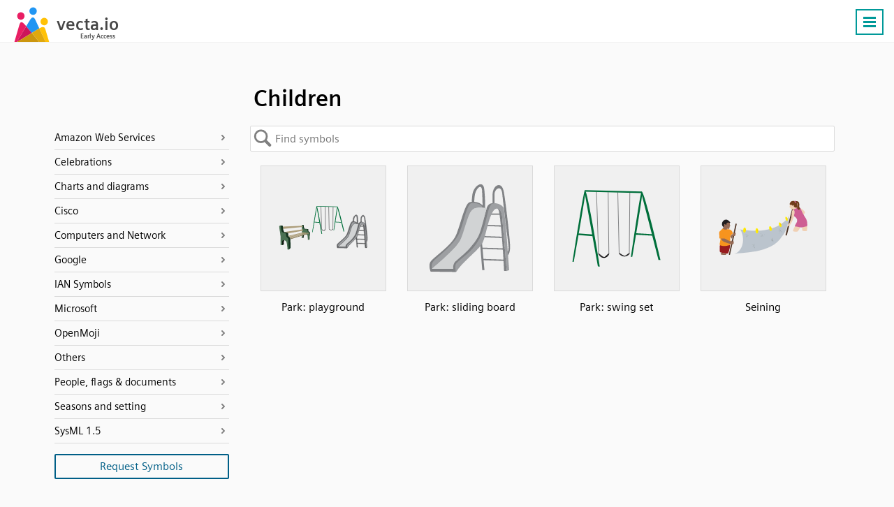

--- FILE ---
content_type: text/html; charset=UTF-8
request_url: https://vecta.io/symbols/tag/children
body_size: 13051
content:
 <!DOCTYPE html><html lang="en"><head> <base href="https://vecta.io/" /><meta charset="UTF-8">
<meta http-equiv="Content-Language" content="en" /> 
<meta name="viewport" content="width=device-width, initial-scale=1.0">
<link rel="apple-touch-icon" sizes="180x180" href="images/apple-touch-icon.png">
<link rel="icon" type="image/png" sizes="32x32" href="images/favicon-32x32.png">
<link rel="icon" type="image/png" sizes="194x194" href="images/favicon-194x194.png">
<link rel="icon" type="image/png" sizes="192x192" href="images/android-chrome-192x192.png">
<link rel="icon" type="image/png" sizes="16x16" href="images/favicon-16x16.png">
<link rel="manifest" href="json/manifest.json">
<link rel="shortcut icon" href="images/favicon.ico">
<meta name="msapplication-TileColor" content="#ffffff">
<meta name="msapplication-TileImage" content="images/mstile-144x144.png">
<meta name="msapplication-config" content="images/browserconfig.xml">
<meta name="theme-color" content="#ffffff">
<meta name="msvalidate.01" content="73D485C55ECA953ABFF3316B0EC1E5A8" />
<link rel="preload" href="/fonts/siemens-sans-prof-roman.woff2" as="font" crossorigin>
<link rel="preload" href="/fonts/siemens-sans-prof-bold.woff2" as="font" crossorigin>
<link rel="preload" href="/fonts/siemens-sans-prof-italic.woff2" as="font" crossorigin><link rel="stylesheet" href="/symbols/css/symbols.b7f1e978a9.css"><link rel="canonical" href="https://vecta.io/symbols/tag/children" /><meta name="Description" content="Children symbols for use in electrical, pneumatic and hydraulic schematic diagrams. Available in SVG, PNG, JPG formats" /> <!-- For Google -->
<meta property="og:title" content="Children | Vecta Symbols" />
<meta property="og:url" content="https://vecta.io"  />
<meta property="og:site_name" content="Vecta" />
<meta property="og:image" content="https://vecta.io/images/logo.af25575f8e.png" />

<meta property="fb:app_id" content="168250923710851" /> <!-- For FB App tracking -->
<meta property="og:description" content="Children symbols for use in electrical, pneumatic and hydraulic schematic diagrams. Available in SVG, PNG, JPG formats" /> <!-- For OG -->
<meta property="og:type" content="website" /><script src="js/cookie_monster.9cc7748690.js"></script><script src="js/cookies_banner.3f939aa187.js" async></script> <title>Children | Vecta Symbols</title></head><body> <nav id="header.id"><div class="Content.cls"><div class="Logo.cls">
                <a href="https://vecta.io">
                    <svg width="150" height="50">
                        <use xlink:href="#logo_text.sym"/>
                    </svg>
                </a>
            </div><ul id="nav_menu.id"><li><a href="https://vecta.io/" >Home</a></li><li><a href="https://vecta.io/benefits">Benefits</a></li><li><a href="https://vecta.io/ideas">#ideas</a></li><li><a href="/symbols" class="Active.cls">#symbols</a></li><li><a href="https://vecta.io/nano" target="_blank">#nano</a></li><li><a href="https://vecta.io/blog" target="_blank">Blog</a></li><li><a href="https://vecta.io/help"  target="_blank">Help</a></li><li><a href="https://vecta.io/videos">Videos</a></li><li><a href="https://vecta.io/api/">API</a></li><li><a href="https://vecta.io/app/login.php?mode=signin">Sign in</a></li><li><a class="Button.cls" href="https://vecta.io/app/login.php?mode=signup&src=header">Create a free account</a></li></ul><a id="menu_icon.id" class="Button.cls Right.cls" href="#"><svg width="24px" height="24px" viewBox="0 0 24 24"><line x1="3" y1="5.5" x2="21" y2="5.5" stroke-width="3px"/><line x1="3" y1="11.5" x2="21" y2="11.5" stroke-width="3px"/><line x1="3" y1="17.5" x2="21" y2="17.5" stroke-width="3px"/></svg><noscript><img loading="auto" src="/images/burger-menu.fbe818ad3c.svg" alt="Burger Menu" title="Burger Menu SVG"></noscript></a></div></nav> <div class="Content.cls"><div id="title.id"><h1>Children</h1>   </div>     <svg id="left_nav.id" fill="#fff" width="30" height="70">
        <defs>
            <filter id="opvo" x="-27.5%" y="-9.17%" width="160%" height="118.33%">
                <feGaussianBlur in="SourceAlpha" stdDeviation="2"/>
                <feOffset dx="1" result="LlIR"/><feFlood flood-color="#000" flood-opacity=".25"/>
                <feComposite in2="LlIR" operator="in" result="idO6"/>
                <feMerge>
                    <feMergeNode in="idO6"/>
                    <feMergeNode in="SourceGraphic"/>
                </feMerge>
            </filter>
        </defs>
        <path d="M0 0l15 9q5 3 5 7v28q0 4-5 7L0 60z" stroke="silver" filter="url(#opvo)" transform="translate(.5 5.5)"/>
        <path d="M13.5 26v20m-6-20v20" fill="none" stroke-width="3" stroke="gray" style="stroke: var(--muted-color)"/></svg>
    </svg> <div id="left_nav_menu.id"><div id="back_to_symbols.id"><span>Back to symbols</span></div> <ul><li data-value="Amazon Web Services"><a href="/symbols/category/amazon-web-services">Amazon Web Services</a></li><ul><a href="/symbols/5/aws-analytics"><li data-stencil="5">AWS Analytics</li></a><a href="/symbols/6/aws-application-services"><li data-stencil="6">AWS Application Services</li></a><a href="/symbols/7/aws-artificial-intelligence"><li data-stencil="7">AWS Artificial Intelligence</li></a><a href="/symbols/8/aws-business-productivity"><li data-stencil="8">AWS Business Productivity</li></a><a href="/symbols/9/aws-compute"><li data-stencil="9">AWS Compute</li></a><a href="/symbols/52/aws-contact-center"><li data-stencil="52">AWS Contact Center</li></a><a href="/symbols/53/aws-containers"><li data-stencil="53">AWS Containers</li></a><a href="/symbols/10/aws-database"><li data-stencil="10">AWS Database</li></a><a href="/symbols/11/aws-desktop-app-streaming"><li data-stencil="11">AWS Desktop App Streaming</li></a><a href="/symbols/12/aws-developer-tools"><li data-stencil="12">AWS Developer Tools</li></a><a href="/symbols/13/aws-game-development"><li data-stencil="13">AWS Game Development</li></a><a href="/symbols/14/aws-general"><li data-stencil="14">AWS General</li></a><a href="/symbols/15/aws-internet-of-things"><li data-stencil="15">AWS Internet of Things</li></a><a href="/symbols/258/aws-machine-learning"><li data-stencil="258">AWS Machine Learning</li></a><a href="/symbols/16/aws-management-tools"><li data-stencil="16">AWS Management Tools</li></a><a href="/symbols/17/aws-messaging"><li data-stencil="17">AWS Messaging</li></a><a href="/symbols/18/aws-migration"><li data-stencil="18">AWS Migration</li></a><a href="/symbols/19/aws-mobile-services"><li data-stencil="19">AWS Mobile Services</li></a><a href="/symbols/20/aws-networking-content-delivery"><li data-stencil="20">AWS Networking & Content Delivery</li></a><a href="/symbols/21/aws-on-demand-workforce"><li data-stencil="21">AWS On Demand Workforce</li></a><a href="/symbols/22/aws-sdks"><li data-stencil="22">AWS SDKs</li></a><a href="/symbols/23/aws-security-identity-compliance"><li data-stencil="23">AWS Security Identity & Compliance</li></a><a href="/symbols/24/aws-storage"><li data-stencil="24">AWS Storage</li></a></ul><li data-value="Celebrations"><a href="/symbols/category/celebrations">Celebrations</a></li><ul><a href="/symbols/762/chinese-new-year"><li data-stencil="762">Chinese New Year</li></a><a href="/symbols/635/christmas"><li data-stencil="635">Christmas</li></a><a href="/symbols/941/eid-mubarak"><li data-stencil="941">Eid Mubarak</li></a></ul><li data-value="Charts and diagrams"><a href="/symbols/category/charts-and-diagrams">Charts and diagrams</a></li><ul><a href="/symbols/44/bar-chart"><li data-stencil="44">Bar Chart</li></a><a href="/symbols/70/donut-chart"><li data-stencil="70">Donut Chart</li></a><a href="/symbols/0/flow-chart"><li data-stencil="0">Flow Chart</li></a><a href="/symbols/45/organization-chart"><li data-stencil="45">Organization Chart</li></a><a href="/symbols/54/photo-organizational-chart"><li data-stencil="54">Photo Organizational Chart</li></a><a href="/symbols/40/uml-activity"><li data-stencil="40">UML Activity</li></a><a href="/symbols/41/uml-class"><li data-stencil="41">UML Class</li></a><a href="/symbols/42/uml-entity-relationship"><li data-stencil="42">UML Entity relationship</li></a><a href="/symbols/46/uml-gateway"><li data-stencil="46">UML Gateway</li></a><a href="/symbols/39/uml-use-case"><li data-stencil="39">UML Use Case</li></a><a href="/symbols/43/venn-diagrams"><li data-stencil="43">Venn Diagrams</li></a><a href="/symbols/106/wireframe-android"><li data-stencil="106">Wireframe Android</li></a><a href="/symbols/105/wireframe-browser"><li data-stencil="105">Wireframe Browser</li></a><a href="/symbols/107/wireframe-iphone"><li data-stencil="107">Wireframe iPhone</li></a></ul><li data-value="Cisco"><a href="/symbols/category/cisco">Cisco</a></li><ul><a href="/symbols/60/cisco-application-control-engine"><li data-stencil="60">Cisco Application Control Engine</li></a><a href="/symbols/334/cisco-connected-grid-switch"><li data-stencil="334">Cisco Connected Grid Switch</li></a><a href="/symbols/335/cisco-me-4600-series"><li data-stencil="335">Cisco ME 4600 Series</li></a><a href="/symbols/240/cisco-network-topology-icons-3015"><li data-stencil="240">Cisco Network Topology Icons 3015</li></a><a href="/symbols/241/cisco-network-topology-icons-black-and-white"><li data-stencil="241">Cisco Network Topology Icons Black And White</li></a><a href="/symbols/255/cisco-optical-networking-ncs-4200"><li data-stencil="255">Cisco Optical Networking NCS 4200</li></a><a href="/symbols/63/cisco-safe-architectural"><li data-stencil="63">Cisco SAFE Architectural</li></a><a href="/symbols/254/cisco-sce-2020"><li data-stencil="254">Cisco SCE 2020</li></a><a href="/symbols/62/cisco-security-stealthwatch"><li data-stencil="62">Cisco Security Stealthwatch</li></a><a href="/symbols/256/cisco-security-web-and-email"><li data-stencil="256">Cisco Security Web And Email</li></a><a href="/symbols/333/cisco-small-business-200-500-series-switches"><li data-stencil="333">Cisco Small Business 200-500 Series Switches</li></a><a href="/symbols/264/cisco-switches-cisco-nexus-5020"><li data-stencil="264">Cisco Switches - Cisco Nexus 5020</li></a><a href="/symbols/263/cisco-switches-cisco-nexus-9000"><li data-stencil="263">Cisco Switches - Cisco Nexus 9000</li></a><a href="/symbols/332/cisco-switches-me-series"><li data-stencil="332">Cisco Switches ME Series</li></a><a href="/symbols/61/cisco-uc500-series"><li data-stencil="61">Cisco UC500 Series</li></a><a href="/symbols/259/cisco-unified-computing-system-and-hyperflex-systems-hci-part-1"><li data-stencil="259">Cisco Unified Computing System And HyperFlex Systems (HCI) Part 1</li></a><a href="/symbols/260/cisco-unified-computing-system-and-hyperflex-systems-hci-part-2"><li data-stencil="260">Cisco Unified Computing System And HyperFlex Systems (HCI) Part 2</li></a><a href="/symbols/244/cisco-unified-ip-phone-7800-and-8800-series"><li data-stencil="244">Cisco Unified IP Phone 7800 And 8800 Series</li></a><a href="/symbols/243/cisco-vg-series-gateways"><li data-stencil="243">Cisco VG Series Gateways</li></a><a href="/symbols/245/cisco-wireless"><li data-stencil="245">Cisco Wireless</li></a><a href="/symbols/242/cisco-wireless-iw-3700"><li data-stencil="242">Cisco Wireless IW 3700</li></a></ul><li data-value="Computers and Network"><a href="/symbols/category/computers-and-network">Computers and Network</a></li><ul><a href="/symbols/37/basic-network"><li data-stencil="37">Basic Network</li></a><a href="/symbols/238/computer-brands"><li data-stencil="238">Computer Brands</li></a><a href="/symbols/38/computers-and-monitors"><li data-stencil="38">Computers and Monitors</li></a><a href="/symbols/261/databases"><li data-stencil="261">Databases</li></a><a href="/symbols/36/network-infrastructure"><li data-stencil="36">Network Infrastructure</li></a><a href="/symbols/25/web-technologies"><li data-stencil="25">Web Technologies</li></a></ul><li data-value="Google"><a href="/symbols/category/google">Google</a></li><ul><a href="/symbols/59/fonts-for-display"><li data-stencil="59">Fonts for display</li></a><a href="/symbols/58/fonts-for-handwriting"><li data-stencil="58">Fonts for handwriting</li></a><a href="/symbols/3/google"><li data-stencil="3">Google</li></a><a href="/symbols/4/google-cloud-platform"><li data-stencil="4">Google Cloud Platform</li></a><a href="/symbols/50/material-design-palettes"><li data-stencil="50">Material design palettes</li></a><a href="/symbols/57/monospace-fonts"><li data-stencil="57">Monospace fonts</li></a><a href="/symbols/56/san-serif-fonts"><li data-stencil="56">San Serif fonts</li></a><a href="/symbols/55/serif-fonts"><li data-stencil="55">Serif fonts</li></a></ul><li data-value="IAN Symbols"><a href="/symbols/category/ian-symbols">IAN Symbols</a></li><ul><a href="/symbols/276/ecosystems-coastal-marine"><li data-stencil="276">Ecosystems - Coastal, Marine</li></a><a href="/symbols/277/ecosystems-desert"><li data-stencil="277">Ecosystems - Desert</li></a><a href="/symbols/278/ecosystems-elements"><li data-stencil="278">Ecosystems - Elements</li></a><a href="/symbols/279/ecosystems-freshwater"><li data-stencil="279">Ecosystems - Freshwater</li></a><a href="/symbols/280/ecosystems-grassland"><li data-stencil="280">Ecosystems - Grassland</li></a><a href="/symbols/281/ecosystems-maps"><li data-stencil="281">Ecosystems - Maps</li></a><a href="/symbols/282/ecosystems-meteorology-climate"><li data-stencil="282">Ecosystems - Meteorology, Climate</li></a><a href="/symbols/283/ecosystems-mountains-tundra"><li data-stencil="283">Ecosystems - Mountains, Tundra</li></a><a href="/symbols/331/ecosystems-other"><li data-stencil="331">Ecosystems - Other</li></a><a href="/symbols/285/fauna-amphibians"><li data-stencil="285">Fauna - Amphibians</li></a><a href="/symbols/286/fauna-birds"><li data-stencil="286">Fauna - Birds</li></a><a href="/symbols/287/fauna-cnidaria"><li data-stencil="287">Fauna - Cnidaria</li></a><a href="/symbols/288/fauna-crustaceans"><li data-stencil="288">Fauna - Crustaceans</li></a><a href="/symbols/289/fauna-echinoderms"><li data-stencil="289">Fauna - Echinoderms</li></a><a href="/symbols/290/fauna-fish"><li data-stencil="290">Fauna - Fish</li></a><a href="/symbols/291/fauna-insects-arachnids"><li data-stencil="291">Fauna - Insects, Arachnids</li></a><a href="/symbols/292/fauna-mammals"><li data-stencil="292">Fauna - Mammals</li></a><a href="/symbols/293/fauna-molluscs"><li data-stencil="293">Fauna - Molluscs</li></a><a href="/symbols/294/fauna-other"><li data-stencil="294">Fauna - Other</li></a><a href="/symbols/295/fauna-protozoans"><li data-stencil="295">Fauna - Protozoans</li></a><a href="/symbols/296/fauna-reptiles"><li data-stencil="296">Fauna - Reptiles</li></a><a href="/symbols/297/fauna-worms"><li data-stencil="297">Fauna - Worms</li></a><a href="/symbols/298/flora-fungi-lichen-moss"><li data-stencil="298">Flora - Fungi, Lichen, Moss</li></a><a href="/symbols/299/flora-grasses-herbaceous-plants"><li data-stencil="299">Flora - Grasses, Herbaceous Plants</li></a><a href="/symbols/300/flora-macroalgae"><li data-stencil="300">Flora - Macroalgae</li></a><a href="/symbols/301/flora-mangroves"><li data-stencil="301">Flora - Mangroves</li></a><a href="/symbols/302/flora-marsh-wetlands"><li data-stencil="302">Flora - Marsh, Wetlands</li></a><a href="/symbols/303/flora-microalgae"><li data-stencil="303">Flora - Microalgae</li></a><a href="/symbols/304/flora-seagrass-sav"><li data-stencil="304">Flora - Seagrass, SAV</li></a><a href="/symbols/305/flora-trees-shrubs-vines"><li data-stencil="305">Flora - Trees, Shrubs, Vines</li></a><a href="/symbols/306/human-agriculture"><li data-stencil="306">Human - Agriculture</li></a><a href="/symbols/307/human-aquaculture"><li data-stencil="307">Human - Aquaculture</li></a><a href="/symbols/308/human-climate-change"><li data-stencil="308">Human - Climate Change</li></a><a href="/symbols/309/human-culture-archaeology"><li data-stencil="309">Human - Culture, Archaeology</li></a><a href="/symbols/310/human-development-infrastructure"><li data-stencil="310">Human - Development, Infrastructure</li></a><a href="/symbols/311/human-education"><li data-stencil="311">Human - Education</li></a><a href="/symbols/312/human-environmental-degradation"><li data-stencil="312">Human - Environmental Degradation</li></a><a href="/symbols/313/human-fishing"><li data-stencil="313">Human - Fishing</li></a><a href="/symbols/314/human-forestry"><li data-stencil="314">Human - Forestry</li></a><a href="/symbols/315/human-management-restoration"><li data-stencil="315">Human - Management, Restoration</li></a><a href="/symbols/316/human-manufacturing-refining"><li data-stencil="316">Human - Manufacturing, Refining</li></a><a href="/symbols/317/human-mapping-navigation"><li data-stencil="317">Human - Mapping, Navigation</li></a><a href="/symbols/318/human-mining"><li data-stencil="318">Human - Mining</li></a><a href="/symbols/319/human-other"><li data-stencil="319">Human - Other</li></a><a href="/symbols/320/human-recreation"><li data-stencil="320">Human - Recreation</li></a><a href="/symbols/321/human-science-research"><li data-stencil="321">Human - Science, Research</li></a><a href="/symbols/322/human-services"><li data-stencil="322">Human - Services</li></a><a href="/symbols/323/human-transport"><li data-stencil="323">Human - Transport</li></a><a href="/symbols/324/processes-biological"><li data-stencil="324">Processes - Biological</li></a><a href="/symbols/325/processes-chemical"><li data-stencil="325">Processes - Chemical</li></a><a href="/symbols/326/processes-inputs-flows"><li data-stencil="326">Processes - Inputs, flows</li></a><a href="/symbols/327/processes-modifiers"><li data-stencil="327">Processes - Modifiers</li></a><a href="/symbols/328/processes-physical"><li data-stencil="328">Processes - Physical</li></a><a href="/symbols/329/prokaryotes-and-viruses-bacteria-cyanobacteria-archaea"><li data-stencil="329">Prokaryotes and Viruses - Bacteria, cyanobacteria, archaea</li></a><a href="/symbols/330/prokaryotes-and-viruses-viruses"><li data-stencil="330">Prokaryotes and Viruses - Viruses</li></a></ul><li data-value="Microsoft"><a href="/symbols/category/microsoft">Microsoft</a></li><ul><a href="/symbols/28/microsoft-azure-color"><li data-stencil="28">Microsoft Azure Color</li></a><a href="/symbols/27/microsoft-azure-mono"><li data-stencil="27">Microsoft Azure Mono</li></a><a href="/symbols/31/microsoft-enterprise"><li data-stencil="31">Microsoft Enterprise</li></a><a href="/symbols/32/microsoft-intune"><li data-stencil="32">Microsoft Intune</li></a><a href="/symbols/33/microsoft-office-products"><li data-stencil="33">Microsoft Office Products</li></a><a href="/symbols/30/microsoft-systems-center"><li data-stencil="30">Microsoft Systems Center</li></a><a href="/symbols/29/microsoft-virtual-machines"><li data-stencil="29">Microsoft Virtual Machines</li></a></ul><li data-value="OpenMoji"><a href="/symbols/category/openmoji">OpenMoji</a></li><ul><a href="/symbols/108/activities-arts-crafts"><li data-stencil="108">Activities - Arts Crafts</li></a><a href="/symbols/109/activities-award-medal"><li data-stencil="109">Activities - Award Medal</li></a><a href="/symbols/110/activities-event"><li data-stencil="110">Activities - Event</li></a><a href="/symbols/111/activities-game"><li data-stencil="111">Activities - Game</li></a><a href="/symbols/112/activities-sport"><li data-stencil="112">Activities - Sport</li></a><a href="/symbols/113/animals-nature-animal-amphibian"><li data-stencil="113">Animals Nature - Animal Amphibian</li></a><a href="/symbols/114/animals-nature-animal-bird"><li data-stencil="114">Animals Nature - Animal Bird</li></a><a href="/symbols/115/animals-nature-animal-bug"><li data-stencil="115">Animals Nature - Animal Bug</li></a><a href="/symbols/116/animals-nature-animal-mammal"><li data-stencil="116">Animals Nature - Animal Mammal</li></a><a href="/symbols/117/animals-nature-animal-marine"><li data-stencil="117">Animals Nature - Animal Marine</li></a><a href="/symbols/118/animals-nature-animal-reptile"><li data-stencil="118">Animals Nature - Animal Reptile</li></a><a href="/symbols/119/animals-nature-plant-flower"><li data-stencil="119">Animals Nature - Plant Flower</li></a><a href="/symbols/120/animals-nature-plant-other"><li data-stencil="120">Animals Nature - Plant Other</li></a><a href="/symbols/121/component-hair-style"><li data-stencil="121">Component - Hair Style</li></a><a href="/symbols/122/component-skin-tone"><li data-stencil="122">Component - Skin Tone</li></a><a href="/symbols/123/extras-openmoji-animals-nature"><li data-stencil="123">Extras Openmoji - Animals Nature</li></a><a href="/symbols/124/extras-openmoji-brand"><li data-stencil="124">Extras Openmoji - Brand</li></a><a href="/symbols/125/extras-openmoji-emergency"><li data-stencil="125">Extras Openmoji - Emergency</li></a><a href="/symbols/126/extras-openmoji-food-drink"><li data-stencil="126">Extras Openmoji - Food Drink</li></a><a href="/symbols/127/extras-openmoji-interaction"><li data-stencil="127">Extras Openmoji - Interaction</li></a><a href="/symbols/128/extras-openmoji-objects"><li data-stencil="128">Extras Openmoji - Objects</li></a><a href="/symbols/129/extras-openmoji-people"><li data-stencil="129">Extras Openmoji - People</li></a><a href="/symbols/130/extras-openmoji-technology"><li data-stencil="130">Extras Openmoji - Technology</li></a><a href="/symbols/131/extras-openmoji-travel-places"><li data-stencil="131">Extras Openmoji - Travel Places</li></a><a href="/symbols/132/extras-openmoji-ui-element"><li data-stencil="132">Extras Openmoji - Ui Element</li></a><a href="/symbols/133/extras-unicode-symbol-other"><li data-stencil="133">Extras Unicode - Symbol Other</li></a><a href="/symbols/134/flags-country-flag"><li data-stencil="134">Flags - Country Flag</li></a><a href="/symbols/135/flags-flag"><li data-stencil="135">Flags - Flag</li></a><a href="/symbols/136/flags-subdivision-flag"><li data-stencil="136">Flags - Subdivision Flag</li></a><a href="/symbols/137/food-drink-dishware"><li data-stencil="137">Food Drink - Dishware</li></a><a href="/symbols/138/food-drink-drink"><li data-stencil="138">Food Drink - Drink</li></a><a href="/symbols/139/food-drink-food-asian"><li data-stencil="139">Food Drink - Food Asian</li></a><a href="/symbols/140/food-drink-food-fruit"><li data-stencil="140">Food Drink - Food Fruit</li></a><a href="/symbols/141/food-drink-food-marine"><li data-stencil="141">Food Drink - Food Marine</li></a><a href="/symbols/142/food-drink-food-prepared"><li data-stencil="142">Food Drink - Food Prepared</li></a><a href="/symbols/143/food-drink-food-sweet"><li data-stencil="143">Food Drink - Food Sweet</li></a><a href="/symbols/144/food-drink-food-vegetable"><li data-stencil="144">Food Drink - Food Vegetable</li></a><a href="/symbols/145/objects-book-paper"><li data-stencil="145">Objects - Book Paper</li></a><a href="/symbols/146/objects-clothing"><li data-stencil="146">Objects - Clothing</li></a><a href="/symbols/147/objects-computer"><li data-stencil="147">Objects - Computer</li></a><a href="/symbols/148/objects-household"><li data-stencil="148">Objects - Household</li></a><a href="/symbols/149/objects-light-video"><li data-stencil="149">Objects - Light Video</li></a><a href="/symbols/150/objects-lock"><li data-stencil="150">Objects - Lock</li></a><a href="/symbols/151/objects-mail"><li data-stencil="151">Objects - Mail</li></a><a href="/symbols/152/objects-medical"><li data-stencil="152">Objects - Medical</li></a><a href="/symbols/153/objects-money"><li data-stencil="153">Objects - Money</li></a><a href="/symbols/154/objects-music"><li data-stencil="154">Objects - Music</li></a><a href="/symbols/155/objects-musical-instrument"><li data-stencil="155">Objects - Musical Instrument</li></a><a href="/symbols/156/objects-office"><li data-stencil="156">Objects - Office</li></a><a href="/symbols/157/objects-other-object"><li data-stencil="157">Objects - Other Object</li></a><a href="/symbols/158/objects-phone"><li data-stencil="158">Objects - Phone</li></a><a href="/symbols/159/objects-science"><li data-stencil="159">Objects - Science</li></a><a href="/symbols/160/objects-sound"><li data-stencil="160">Objects - Sound</li></a><a href="/symbols/161/objects-tool"><li data-stencil="161">Objects - Tool</li></a><a href="/symbols/162/objects-writing"><li data-stencil="162">Objects - Writing</li></a><a href="/symbols/163/people-body-body-parts"><li data-stencil="163">People Body - Body Parts</li></a><a href="/symbols/164/people-body-family"><li data-stencil="164">People Body - Family</li></a><a href="/symbols/165/people-body-hand-fingers-closed"><li data-stencil="165">People Body - Hand Fingers Closed</li></a><a href="/symbols/166/people-body-hand-fingers-open"><li data-stencil="166">People Body - Hand Fingers Open</li></a><a href="/symbols/167/people-body-hand-fingers-partial"><li data-stencil="167">People Body - Hand Fingers Partial</li></a><a href="/symbols/168/people-body-hand-prop"><li data-stencil="168">People Body - Hand Prop</li></a><a href="/symbols/169/people-body-hand-single-finger"><li data-stencil="169">People Body - Hand Single Finger</li></a><a href="/symbols/170/people-body-hands"><li data-stencil="170">People Body - Hands</li></a><a href="/symbols/171/people-body-person"><li data-stencil="171">People Body - Person</li></a><a href="/symbols/172/people-body-person-activity"><li data-stencil="172">People Body - Person Activity</li></a><a href="/symbols/173/people-body-person-fantasy"><li data-stencil="173">People Body - Person Fantasy</li></a><a href="/symbols/174/people-body-person-gesture"><li data-stencil="174">People Body - Person Gesture</li></a><a href="/symbols/175/people-body-person-resting"><li data-stencil="175">People Body - Person Resting</li></a><a href="/symbols/176/people-body-person-role"><li data-stencil="176">People Body - Person Role</li></a><a href="/symbols/177/people-body-person-sport"><li data-stencil="177">People Body - Person Sport</li></a><a href="/symbols/178/people-body-person-symbol"><li data-stencil="178">People Body - Person Symbol</li></a><a href="/symbols/179/smileys-emotion-cat-face"><li data-stencil="179">Smileys Emotion - Cat Face</li></a><a href="/symbols/180/smileys-emotion-emotion"><li data-stencil="180">Smileys Emotion - Emotion</li></a><a href="/symbols/181/smileys-emotion-face-affection"><li data-stencil="181">Smileys Emotion - Face Affection</li></a><a href="/symbols/182/smileys-emotion-face-concerned"><li data-stencil="182">Smileys Emotion - Face Concerned</li></a><a href="/symbols/183/smileys-emotion-face-costume"><li data-stencil="183">Smileys Emotion - Face Costume</li></a><a href="/symbols/184/smileys-emotion-face-glasses"><li data-stencil="184">Smileys Emotion - Face Glasses</li></a><a href="/symbols/185/smileys-emotion-face-hand"><li data-stencil="185">Smileys Emotion - Face Hand</li></a><a href="/symbols/186/smileys-emotion-face-hat"><li data-stencil="186">Smileys Emotion - Face Hat</li></a><a href="/symbols/187/smileys-emotion-face-negative"><li data-stencil="187">Smileys Emotion - Face Negative</li></a><a href="/symbols/188/smileys-emotion-face-neutral-skeptical"><li data-stencil="188">Smileys Emotion - Face Neutral Skeptical</li></a><a href="/symbols/189/smileys-emotion-face-sleepy"><li data-stencil="189">Smileys Emotion - Face Sleepy</li></a><a href="/symbols/190/smileys-emotion-face-smiling"><li data-stencil="190">Smileys Emotion - Face Smiling</li></a><a href="/symbols/191/smileys-emotion-face-tongue"><li data-stencil="191">Smileys Emotion - Face Tongue</li></a><a href="/symbols/192/smileys-emotion-face-unwell"><li data-stencil="192">Smileys Emotion - Face Unwell</li></a><a href="/symbols/193/smileys-emotion-monkey-face"><li data-stencil="193">Smileys Emotion - Monkey Face</li></a><a href="/symbols/194/symbols-alphanum"><li data-stencil="194">Symbols - Alphanum</li></a><a href="/symbols/195/symbols-arrow"><li data-stencil="195">Symbols - Arrow</li></a><a href="/symbols/196/symbols-av-symbol"><li data-stencil="196">Symbols - Av Symbol</li></a><a href="/symbols/197/symbols-gender"><li data-stencil="197">Symbols - Gender</li></a><a href="/symbols/198/symbols-geometric"><li data-stencil="198">Symbols - Geometric</li></a><a href="/symbols/199/symbols-keycap"><li data-stencil="199">Symbols - Keycap</li></a><a href="/symbols/200/symbols-other-symbol"><li data-stencil="200">Symbols - Other Symbol</li></a><a href="/symbols/201/symbols-religion"><li data-stencil="201">Symbols - Religion</li></a><a href="/symbols/202/symbols-transport-sign"><li data-stencil="202">Symbols - Transport Sign</li></a><a href="/symbols/203/symbols-warning"><li data-stencil="203">Symbols - Warning</li></a><a href="/symbols/204/symbols-zodiac"><li data-stencil="204">Symbols - Zodiac</li></a><a href="/symbols/205/travel-places-hotel"><li data-stencil="205">Travel Places - Hotel</li></a><a href="/symbols/206/travel-places-place-building"><li data-stencil="206">Travel Places - Place Building</li></a><a href="/symbols/207/travel-places-place-geographic"><li data-stencil="207">Travel Places - Place Geographic</li></a><a href="/symbols/208/travel-places-place-map"><li data-stencil="208">Travel Places - Place Map</li></a><a href="/symbols/209/travel-places-place-other"><li data-stencil="209">Travel Places - Place Other</li></a><a href="/symbols/210/travel-places-place-religious"><li data-stencil="210">Travel Places - Place Religious</li></a><a href="/symbols/211/travel-places-sky-weather"><li data-stencil="211">Travel Places - Sky Weather</li></a><a href="/symbols/212/travel-places-time"><li data-stencil="212">Travel Places - Time</li></a><a href="/symbols/213/travel-places-transport-air"><li data-stencil="213">Travel Places - Transport Air</li></a><a href="/symbols/214/travel-places-transport-ground"><li data-stencil="214">Travel Places - Transport Ground</li></a><a href="/symbols/215/travel-places-transport-water"><li data-stencil="215">Travel Places - Transport Water</li></a></ul><li data-value="Others"><a href="/symbols/category/others">Others</a></li><ul><a href="/symbols/248/coronavirus"><li data-stencil="248">Coronavirus</li></a><a href="/symbols/67/floor-plans"><li data-stencil="67">Floor Plans</li></a><a href="/symbols/71/gauge-and-meters"><li data-stencil="71">Gauge and Meters</li></a><a href="/symbols/991/hipster-patches"><li data-stencil="991">Hipster patches</li></a><a href="/symbols/49/measurement-tools"><li data-stencil="49">Measurement tools</li></a><a href="/symbols/257/oil-rigs"><li data-stencil="257">Oil Rigs</li></a><a href="/symbols/65/social-media"><li data-stencil="65">Social Media</li></a><a href="/symbols/64/social-media-shadow"><li data-stencil="64">Social Media (Shadow)</li></a><a href="/symbols/48/tables"><li data-stencil="48">Tables</li></a><a href="/symbols/51/title-blocks"><li data-stencil="51">Title blocks</li></a></ul><li data-value="People, flags & documents"><a href="/symbols/category/people-flags-documents">People, flags & documents</a></li><ul><a href="/symbols/68/avatars"><li data-stencil="68">Avatars</li></a><a href="/symbols/26/colorful-documents-and-folders"><li data-stencil="26">Colorful Documents and Folders</li></a><a href="/symbols/1/colorful-notes"><li data-stencil="1">Colorful notes</li></a><a href="/symbols/69/comments"><li data-stencil="69">Comments</li></a><a href="/symbols/35/containers"><li data-stencil="35">Containers</li></a><a href="/symbols/239/file-formats"><li data-stencil="239">File formats</li></a><a href="/symbols/66/flags-of-the-world"><li data-stencil="66">Flags of the world</li></a><a href="/symbols/34/people"><li data-stencil="34">People</li></a></ul><li data-value="Seasons and setting"><a href="/symbols/category/seasons-and-setting">Seasons and setting</a></li><ul><a href="/symbols/990/summer"><li data-stencil="990">Summer</li></a></ul><li data-value="SysML 1.5"><a href="/symbols/category/sysml-15">SysML 1.5</a></li><ul><a href="/symbols/250/activity-diagram-sysml-15"><li data-stencil="250">Activity Diagram (SysML 1.5)</li></a><a href="/symbols/251/package-diagram-sysml-15"><li data-stencil="251">Package Diagram (SysML 1.5)</li></a><a href="/symbols/249/sequence-diagram-sysml-15"><li data-stencil="249">Sequence Diagram (SysML 1.5)</li></a><a href="/symbols/252/state-machine-diagram-sysml-15"><li data-stencil="252">State Machine Diagram (SysML 1.5)</li></a><a href="/symbols/253/use-case-diagram-sysml-15"><li data-stencil="253">Use Case Diagram (SysML 1.5)</li></a></ul></ul> <button class="Request.cls">Request Symbols</button></div><div id="symbols.id"><input id="sym_search.id" type="text" placeholder="Find symbols"><h3 id="search_title.id"></h3><div class="PreviewContainer.cls"> <div class="Symbol.cls">
    <a href="/symbols/310/human-development-infrastructure/56/park-playground" class="Preview.cls">
        <img loading="eager" width="128" height="128" src="https://symbols.getvecta.com/stencil_310/56_park-playground.6145482b69.svg" alt="Illustration of a playground with swing set, slide, and park bench" title="Illustration of a playground with swing set, slide, and park bench">
    </a>
    <div class="Info.cls">
        <a href="/symbols/310/human-development-infrastructure/56/park-playground"><h2>Park: playground</h2></a>
        <p>Illustration of a playground with swing set, slide, and park bench</p>
        
        <div class="Label.cls"><label>Stencil:</label><a href="/symbols/310/human-development-infrastructure">Human - Development, Infrastructure</a></div>
        <div class="Label.cls"><label>Tags:</label><div><a href="/symbols/tag/development">development</a>, <a href="/symbols/tag/infrastructure">infrastructure</a>, <a href="/symbols/tag/swing">swing</a>, <a href="/symbols/tag/set">set</a>, <a href="/symbols/tag/playground">playground</a>, <a href="/symbols/tag/children">children</a>, <a href="/symbols/tag/play">play</a>, <a href="/symbols/tag/slide">slide</a>, <a href="/symbols/tag/slippery">slippery</a>, <a href="/symbols/tag/dip">dip</a>, <a href="/symbols/tag/sliding">sliding</a>, <a href="/symbols/tag/board">board</a>, <a href="/symbols/tag/park">park</a>, <a href="/symbols/tag/bench">bench</a>, <a href="/symbols/tag/suburbia">suburbia</a>, <a href="/symbols/tag/suburban">suburban</a>, <a href="/symbols/tag/urban">urban</a></div></div>
        <div class="Label.cls"><label>Made with love:</label><a class="MadeWith.cls" href="https://ian.umces.edu/media-library/symbols/">IAN Symbols</a></div>
        <div class="Button.cls">
            <div>
                <a href="https://vecta.io/app/link?stencil=stencil_310&symbol=ACmo7QJSRjb3045blmEbsB&name=Park: playground&utm_source=SymbolsPage" rel="nofollow" target="_blank" class="Edit.cls" title="Edit in Vecta">
                    <svg class="Edit.cls"><use xlink:href="#logo.sym"/></svg>Edit
                </a>
            </div>
            <div>
                <span class="DownloadIcon.cls"><svg><use xlink:href="#download.sym" /></svg></span><span>
                    <a href="https://symbols.getvecta.com/stencil_310/56_park-playground.6145482b69.svg" title="Download as SVG">SVG</a>
                </span><span>
                    <a href="https://symbols.getvecta.com/stencil_310/56_park-playground.6145482b69.png" title="Download as PNG">PNG</a>
                </span><span>
                    <a href="https://symbols.getvecta.com/stencil_310/56_park-playground.6145482b69.jpg" title="Download as JPG">JPG</a>
                </span>
            </div>
        </div>
    </div>
    <a href="/symbols/310/human-development-infrastructure/56/park-playground"><h2>Park: playground</h2></a>
</div><div class="Symbol.cls">
    <a href="/symbols/310/human-development-infrastructure/58/park-sliding-board" class="Preview.cls">
        <img loading="eager" width="128" height="128" src="https://symbols.getvecta.com/stencil_310/58_park-sliding-board.02048d2061.svg" alt="Illustration of a sliding board, used in playgrounds by children" title="Illustration of a sliding board, used in playgrounds by children">
    </a>
    <div class="Info.cls">
        <a href="/symbols/310/human-development-infrastructure/58/park-sliding-board"><h2>Park: sliding board</h2></a>
        <p>Illustration of a sliding board, used in playgrounds by children</p>
        
        <div class="Label.cls"><label>Stencil:</label><a href="/symbols/310/human-development-infrastructure">Human - Development, Infrastructure</a></div>
        <div class="Label.cls"><label>Tags:</label><div><a href="/symbols/tag/development">development</a>, <a href="/symbols/tag/infrastructure">infrastructure</a>, <a href="/symbols/tag/sliding">sliding</a>, <a href="/symbols/tag/board">board</a>, <a href="/symbols/tag/slide">slide</a>, <a href="/symbols/tag/children">children</a>, <a href="/symbols/tag/playground">playground</a>, <a href="/symbols/tag/park">park</a>, <a href="/symbols/tag/slippery">slippery</a>, <a href="/symbols/tag/dip">dip</a>, <a href="/symbols/tag/park">park</a></div></div>
        <div class="Label.cls"><label>Made with love:</label><a class="MadeWith.cls" href="https://ian.umces.edu/media-library/symbols/">IAN Symbols</a></div>
        <div class="Button.cls">
            <div>
                <a href="https://vecta.io/app/link?stencil=stencil_310&symbol=f-Nl8VPS6JwaseMb8QlcGt&name=Park: sliding board&utm_source=SymbolsPage" rel="nofollow" target="_blank" class="Edit.cls" title="Edit in Vecta">
                    <svg class="Edit.cls"><use xlink:href="#logo.sym"/></svg>Edit
                </a>
            </div>
            <div>
                <span class="DownloadIcon.cls"><svg><use xlink:href="#download.sym" /></svg></span><span>
                    <a href="https://symbols.getvecta.com/stencil_310/58_park-sliding-board.02048d2061.svg" title="Download as SVG">SVG</a>
                </span><span>
                    <a href="https://symbols.getvecta.com/stencil_310/58_park-sliding-board.02048d2061.png" title="Download as PNG">PNG</a>
                </span><span>
                    <a href="https://symbols.getvecta.com/stencil_310/58_park-sliding-board.02048d2061.jpg" title="Download as JPG">JPG</a>
                </span>
            </div>
        </div>
    </div>
    <a href="/symbols/310/human-development-infrastructure/58/park-sliding-board"><h2>Park: sliding board</h2></a>
</div><div class="Symbol.cls">
    <a href="/symbols/310/human-development-infrastructure/59/park-swing-set" class="Preview.cls">
        <img loading="lazy" width="128" height="128" src="/images/symbol-preview.e8db9b9ee7.svg" data-src="https://symbols.getvecta.com/stencil_310/59_park-swing-set.214d2227fc.svg" alt="Illustration of a swing set" title="Illustration of a swing set">
    </a>
    <div class="Info.cls">
        <a href="/symbols/310/human-development-infrastructure/59/park-swing-set"><h2>Park: swing set</h2></a>
        <p>Illustration of a swing set</p>
        
        <div class="Label.cls"><label>Stencil:</label><a href="/symbols/310/human-development-infrastructure">Human - Development, Infrastructure</a></div>
        <div class="Label.cls"><label>Tags:</label><div><a href="/symbols/tag/development">development</a>, <a href="/symbols/tag/infrastructure">infrastructure</a>, <a href="/symbols/tag/swing">swing</a>, <a href="/symbols/tag/set">set</a>, <a href="/symbols/tag/playground">playground</a>, <a href="/symbols/tag/children">children</a>, <a href="/symbols/tag/play">play</a>, <a href="/symbols/tag/park">park</a></div></div>
        <div class="Label.cls"><label>Made with love:</label><a class="MadeWith.cls" href="https://ian.umces.edu/media-library/symbols/">IAN Symbols</a></div>
        <div class="Button.cls">
            <div>
                <a href="https://vecta.io/app/link?stencil=stencil_310&symbol=X0WhNasoZ9mCgBxVf-ezkO&name=Park: swing set&utm_source=SymbolsPage" rel="nofollow" target="_blank" class="Edit.cls" title="Edit in Vecta">
                    <svg class="Edit.cls"><use xlink:href="#logo.sym"/></svg>Edit
                </a>
            </div>
            <div>
                <span class="DownloadIcon.cls"><svg><use xlink:href="#download.sym" /></svg></span><span>
                    <a href="https://symbols.getvecta.com/stencil_310/59_park-swing-set.214d2227fc.svg" title="Download as SVG">SVG</a>
                </span><span>
                    <a href="https://symbols.getvecta.com/stencil_310/59_park-swing-set.214d2227fc.png" title="Download as PNG">PNG</a>
                </span><span>
                    <a href="https://symbols.getvecta.com/stencil_310/59_park-swing-set.214d2227fc.jpg" title="Download as JPG">JPG</a>
                </span>
            </div>
        </div>
    </div>
    <a href="/symbols/310/human-development-infrastructure/59/park-swing-set"><h2>Park: swing set</h2></a>
</div><div class="Symbol.cls">
    <a href="/symbols/313/human-fishing/39/seining" class="Preview.cls">
        <img loading="lazy" width="128" height="128" src="/images/symbol-preview.e8db9b9ee7.svg" data-src="https://symbols.getvecta.com/stencil_313/39_seining.33f5f5f42f.svg" alt="Illustration of two people beach seining" title="Illustration of two people beach seining">
    </a>
    <div class="Info.cls">
        <a href="/symbols/313/human-fishing/39/seining"><h2>Seining</h2></a>
        <p>Illustration of two people beach seining</p>
        
        <div class="Label.cls"><label>Stencil:</label><a href="/symbols/313/human-fishing">Human - Fishing</a></div>
        <div class="Label.cls"><label>Tags:</label><div><a href="/symbols/tag/fishing">fishing</a>, <a href="/symbols/tag/industry">industry</a>, <a href="/symbols/tag/beach">beach</a>, <a href="/symbols/tag/seining">seining</a>, <a href="/symbols/tag/seine">seine</a>, <a href="/symbols/tag/seiners">seiners</a>, <a href="/symbols/tag/harvest">harvest</a>, <a href="/symbols/tag/catch">catch</a>, <a href="/symbols/tag/collection">collection</a>, <a href="/symbols/tag/science">science</a>, <a href="/symbols/tag/research">research</a>, <a href="/symbols/tag/methods">methods</a>, <a href="/symbols/tag/field">field</a>, <a href="/symbols/tag/data">data</a>, <a href="/symbols/tag/gear">gear</a>, <a href="/symbols/tag/human">human</a>, <a href="/symbols/tag/person">person</a>, <a href="/symbols/tag/people">people</a>, <a href="/symbols/tag/man">man</a>, <a href="/symbols/tag/male">male</a>, <a href="/symbols/tag/boy">boy</a>, <a href="/symbols/tag/girl">girl</a>, <a href="/symbols/tag/woman">woman</a>, <a href="/symbols/tag/female">female</a>, <a href="/symbols/tag/child">child</a>, <a href="/symbols/tag/children">children</a></div></div>
        <div class="Label.cls"><label>Made with love:</label><a class="MadeWith.cls" href="https://ian.umces.edu/media-library/symbols/">IAN Symbols</a></div>
        <div class="Button.cls">
            <div>
                <a href="https://vecta.io/app/link?stencil=stencil_313&symbol=xxtCFx2HsFC0nBywxTBMKY&name=Seining&utm_source=SymbolsPage" rel="nofollow" target="_blank" class="Edit.cls" title="Edit in Vecta">
                    <svg class="Edit.cls"><use xlink:href="#logo.sym"/></svg>Edit
                </a>
            </div>
            <div>
                <span class="DownloadIcon.cls"><svg><use xlink:href="#download.sym" /></svg></span><span>
                    <a href="https://symbols.getvecta.com/stencil_313/39_seining.33f5f5f42f.svg" title="Download as SVG">SVG</a>
                </span><span>
                    <a href="https://symbols.getvecta.com/stencil_313/39_seining.33f5f5f42f.png" title="Download as PNG">PNG</a>
                </span><span>
                    <a href="https://symbols.getvecta.com/stencil_313/39_seining.33f5f5f42f.jpg" title="Download as JPG">JPG</a>
                </span>
            </div>
        </div>
    </div>
    <a href="/symbols/313/human-fishing/39/seining"><h2>Seining</h2></a>
</div> </div></div></div><div class="Push.cls"></div>         <!-- Siemens analytics -->
        <script defer src="js/analytics.c49447d40e.js"></script>    <!-- Global site tag (gtag.js) - Google Analytics -->
    <!-- put type="text/plain" so that the script wont run before user give consent-->
    <script type="text/plain" data-usercentrics="Google Tag Manager" defer src="https://www.googletagmanager.com/gtag/js?id=UA-218577-4"></script>
    <script>
       window.addEventListener('load', function () {
           setTimeout(function () {
                window.dispatchEvent(new CustomEvent('_getConsent.Vecta', {
                    detail: {
                        callback: function () {                        
                            
                            var permit_list = {};
                            
                            Promise.all([
                                cookieMonster.permitted('targ').then(function (permit) {
                                    permit_list['targ'] = permit;
                                }),
                                cookieMonster.permitted('fnct').then(function (permit) {
                                    permit_list['fnct'] = permit;
                                })
                            ]).then(function () {
                                if (permit_list['targ']) {
                                    initFBPixel();
                                }
                                
                                if (permit_list['fnct']) {
                                    initGoogleAnalytics();
                                }
                            });
                        }
                    }
                }));

            //delay loading of analytics by 1 second for speedier loading
            }, 500);
       }, false);
       
       
       function initFBPixel() {
           window.fbAsyncInit=function(){
               FB.init({appId:'1598145426866140',xfbml:true,version:'v2.8'});
               FB.AppEvents.logPageView();
           };
       
          (function(d, s, id){
               var js, fjs = d.getElementsByTagName(s)[0];
               if (d.getElementById(id)) {return;}
               js = d.createElement(s); js.id = id;
               js.src = "//connect.facebook.net/en_US/sdk.js";
               fjs.parentNode.insertBefore(js, fjs);
          }(document, 'script', 'facebook-jssdk'));
       }
       
       function initGoogleAnalytics() {
           <!-- Global site tag (gtag.js) - Google Analytics --> 

            var permit_list = {};
                            
            Promise.all([
                cookieMonster.permitted('perf').then(function (permit) {
                    permit_list['perf'] = permit;
                }),
                cookieMonster.permitted('targ').then(function (permit) {
                    permit_list['targ'] = permit;
                })
            ]).then(function () {
                if (permit_list['perf']) {
                    gtag('js', new Date());
                    gtag('config', 'UA-218577-4'); // radica google analytic id
                }      
                if (permit_list['targ']) {
                    
                }
                if (permit_list['perf'] || permit_list['targ']) {
                    window.gtag = gtag; //need this otherwise the function is unavailable to everybody
                }
            }).catch(function (e) {
                console.log(e);
            });
       }
       
      function gtag() {
           window.dataLayer = window.dataLayer || [];
           dataLayer.push(arguments);
      }
       
    </script><div id="symbols_request.dialog" class="Modal.cls">
            <div class="Dialog.cls">
                <div class="Title.cls">Request for symbols</div>
                <div class="Content.cls">
                    <p>Please visit the Vecta Community to request this symbol. <br> If possible, please include the screenshot of the symbol.</p>
                </div>
                <div class="Button.cls">
                    <button type="button" class="Default.cls">Go to Community</button>
                    <button type="button" class="Cancel.cls">Cancel</button>
                </div>
            </div>
        </div>    <div id="dummy.id">
        <svg id="masters.id" width="0" height="0">
            <defs>
                <symbol id="logo.sym" viewBox="0 0 256 256" stroke="none" stroke-linecap="round" stroke-linejoin="round" fill-rule="evenodd">
    <ellipse cx="48.5" cy="64.09" fill="var(--logo-red)" rx="27.2" ry="27.72"/>
    <ellipse cx="138.1" cy="28.22" fill="var(--logo-blue)" rx="27.2" ry="27.72"/>
    <ellipse cx="219.7" cy="104.85" fill="var(--logo-yellow)" rx="27.2" ry="27.72"/>
    <path d="M.5 256.5l38-130.45q10-34.24 38-.4l11.2 13.6L16.66 256.5z" fill="var(--logo-red)"/>
    <path d="M87.7 139.26l27.68-45.82q22.72-37.5 40 0l28.16 61.15-55.2 33.75z" fill="var(--logo-blue)"/>
    <path d="M230.42 256.5l-46.88-101.9q36.16-22 43.84 3.9l29.12 98z" fill="var(--logo-yellow)"/>
    <path d="M16.66 256.5L87.7 139.26l40.64 49.08z" fill="var(--logo-red-dark)"/>
    <path d="M128.34 188.34l56.32 68.16h45.76l-46.88-101.9z" fill="var(--logo-yellow-dark)"/>
    <path d="M16.66 256.5l111.68-68.16 56.32 68.16z" fill="var(--logo-yellow-light)"/>
</symbol>
<symbol id="logo_text.sym">
    <g stroke="none">
        <ellipse cx="9.87" cy="12.92" fill="#e91e63" rx="5.31" ry="5.41"/>
        <ellipse cx="43.31" cy="20.88" fill="#ffc107" rx="5.31" ry="5.41"/>
        <ellipse cx="27.37" cy="5.91" fill="#2196f3" rx="5.31" ry="5.41"/>
        <path d="M.5 50.5l7.42-25.48q1.95-6.68 7.42-.08l2.2 2.66L3.66 50.5z" fill="#e91e63"/>
        <path d="M17.53 27.6l5.4-8.95q4.43-7.32 7.8 0l5.5 11.95-10.78 6.6z" fill="#2196f3"/>
        <path d="M45.4 50.5l-9.16-19.9q7.06-4.3 8.56.77l5.7 19.14z" fill="#ffc107"/>
        <path d="M3.66 50.5l13.88-22.9 7.93 9.6z" fill="#cc155b"/>
        <path d="M25.47 37.2l11 13.3h8.94l-9.16-19.9z" fill="#e0a80d"/>
        <path d="M3.66 50.5l21.8-13.3 11 13.3z" fill="#cc960e"/>
    </g>
    <text fill="#464646" font-weight="bold" font-size="24" text-anchor="start" stroke="none">
        <tspan x="60.5" y="33.42">vecta.io</tspan>
    </text>
    <text fill="#464646" font-size="9" font-weight="bold" stroke="none" text-anchor="middle">
        <tspan x="120" y="44.97">Early Access</tspan>
    </text>
</symbol><symbol id="fb_gray.sym">
            <g transform="translate(-0.5 -0.5)">
                <path d="M9.05 16.5H1.38c-.48 0-.88-.4-.88-.88V1.38C.5.9.9.5 1.38.5h14.24c.48 0 .88.4.88.88v14.24c0 .48-.4.88-.88.88h-4.08v-6.2h2.08l.3-2.4h-2.4V6.35c0-.7.2-1.18 1.2-1.18h1.28V3a17.8 17.8 0 0 0-1.87-.09c-1.84 0-3.1 1.12-3.1 3.2V7.9h-2.1v2.4h2.1z" fill="#b3b3b3" stroke="none" fill-rule="nonzero"/>
            </g>
        </symbol>
        <symbol id="twitter_gray.sym">
            <g transform="translate(-0.5 -0.5)">
                <path d="M5.53 15c6.04 0 9.34-5 9.34-9.34 0-.14 0-.28-.01-.42a6.8 6.8 0 0 0 1.64-1.7 6.6 6.6 0 0 1-1.89.52c.68-.4 1.2-1.05 1.45-1.82a6.6 6.6 0 0 1-2.09.8C13.37 2.4 12.52 2 11.58 2a3.3 3.3 0 0 0-3.29 3.28c0 .26.03.5.1.75A9.3 9.3 0 0 1 1.61 2.6a3.3 3.3 0 0 0-.44 1.65c0 1.14.58 2.14 1.46 2.73-.54-.01-1.04-.16-1.5-.4v.04c0 1.6 1.13 2.92 2.64 3.22-.28.08-.57.12-.87.12-.2 0-.42-.02-.62-.06a3.3 3.3 0 0 0 3.07 2.28 6.6 6.6 0 0 1-4.08 1.4 6.8 6.8 0 0 1-.78-.04A9.3 9.3 0 0 0 5.53 15" fill="#b3b3b3" stroke="none" fill-rule="nonzero"/>
            </g>        
        </symbol>
        <symbol id="email_gray.sym">
            <g transform="translate(-0.5 -0.5)">
                <path d="M16.5 5.34l-8 4.02-8-4.02v7.24c0 .5.45.92 1 .92h14c.55 0 1-.4 1-.92zm-.72-1.8c-.08-.02-.17-.03-.26-.03h-14c-.1 0-.18.01-.27.03l7.27 3.65z" stroke="none" fill-rule="nonzero"/>            
            </g>        
        </symbol>
        <symbol id="to_top.sym">
            <path transform="translate(-1 -1)" d="M4 18l9-11 9 11" stroke-width="3" stroke-linejoin="miter" stroke="silver" fill="none"/>        
        </symbol>
        <symbol id="quote_open.sym" stroke="none" fill="#565656">
            <path d="M17.1608 1.375q-5.375 3.125-4.25 7.875c3.13-2.25 4.88.5 4.875 2.625.006 2.875-1.625 4.125-3.625 4.125-4.37-1-4.244-6.125-4.12-8.5.75-4.25 3.62-6.375 7.244-7.25-.0313 0-.0313 1.125-.125 1.125zm-9.75 0Q2.0358 4.5 3.1608 9.25c3.13-2.25 4.88.5 4.875 2.625C8.0417 14.75 6.4108 16 4.4107 16c-4.37-1-4.244-6.125-4.12-8.5.75-4.25 3.62-6.375 7.244-7.25-.0313 0-.0313 1.125-.125 1.125z"/>
        </symbol>
        <symbol id="quote_close.sym" stroke="none" fill="#565656">
            <path d="M.875 14.875Q6.25 11.75 5.125 7C1.994 9.25.244 6.5.25 4.375.244 1.5 1.875.25 3.875.25c4.37 1 4.244 6.125 4.12 8.5C7.244 13 4.375 15.125.75 16c.0313 0 .0313-1.125.125-1.125zm9.75 0Q16 11.75 14.875 7c-3.13 2.25-4.88-.5-4.875-2.625C9.994 1.5 11.625.25 13.625.25c4.37 1 4.244 6.125 4.12 8.5-.75 4.25-3.62 6.375-7.244 7.25.0313 0 .0313-1.125.125-1.125z"/>
        </symbol>
        <symbol id="quote_open_cust.sym" stroke="none" fill="303030">
            <path d="M1 7h5v5H1z"/><path d="M1 7.091Q1 0 6 0q0 3 0 3-2 0-1.875 4.091-3.125 0-3.125 0zM8 7h5v5H8z"/><path d="M8 7.091Q8 0 13 0q0 3 0 3-2 0-1.875 4.091-3.125 0-3.125 0z"/>
        </symbol>
        <symbol id="quote_close_cust.sym" stroke="none" fill="303030">
            <path d="M13 5H8V0h5z"/><path d="M13 4.908q0 7.091-5 7.091 0-3 0-3 2 0 1.875-4.091 3.125 0 3.125 0zM6 5H1V0h5z"/><path d="M6 4.908q0 7.091-5 7.091 0-3 0-3 2 0 1.875-4.091 3.125 0 3.125 0z"/>
        </symbol>
        <linearGradient id="W7M5" x1="100%" y1="50%" x2="0%" y2="50%">
            <stop offset="0%" stop-color="#00e6dc"/>
            <stop offset="100%" stop-color="#00ffb9"/>
        </linearGradient>
        <symbol id="play.sym">
            <g transform="translate(-.5 -.5)" stroke="none">
                <circle cx="45" cy="45" fill="url(#W7M5)" r="45"/>
                <path d="M61 43.5l-26-13v26z" fill="#000028"/>
            </g>
        </symbol>
        <symbol id="close.sym">
            <line x1="7" y1="7" x2="17" y2="17" style="stroke: var(--stroke-color)"></line>
            <line x1="7" y1="17" x2="17" y2="7" style="stroke: var(--stroke-color)"></line>
        </symbol>
                <symbol id="logo.sym" viewBox="0 0 256 256" stroke="none" stroke-linecap="round" stroke-linejoin="round" fill-rule="evenodd">
    <ellipse cx="48.5" cy="64.09" fill="var(--logo-red)" rx="27.2" ry="27.72"/>
    <ellipse cx="138.1" cy="28.22" fill="var(--logo-blue)" rx="27.2" ry="27.72"/>
    <ellipse cx="219.7" cy="104.85" fill="var(--logo-yellow)" rx="27.2" ry="27.72"/>
    <path d="M.5 256.5l38-130.45q10-34.24 38-.4l11.2 13.6L16.66 256.5z" fill="var(--logo-red)"/>
    <path d="M87.7 139.26l27.68-45.82q22.72-37.5 40 0l28.16 61.15-55.2 33.75z" fill="var(--logo-blue)"/>
    <path d="M230.42 256.5l-46.88-101.9q36.16-22 43.84 3.9l29.12 98z" fill="var(--logo-yellow)"/>
    <path d="M16.66 256.5L87.7 139.26l40.64 49.08z" fill="var(--logo-red-dark)"/>
    <path d="M128.34 188.34l56.32 68.16h45.76l-46.88-101.9z" fill="var(--logo-yellow-dark)"/>
    <path d="M16.66 256.5l111.68-68.16 56.32 68.16z" fill="var(--logo-yellow-light)"/>
</symbol>
<symbol id="logo_text.sym">
    <g stroke="none">
        <ellipse cx="9.87" cy="12.92" fill="#e91e63" rx="5.31" ry="5.41"/>
        <ellipse cx="43.31" cy="20.88" fill="#ffc107" rx="5.31" ry="5.41"/>
        <ellipse cx="27.37" cy="5.91" fill="#2196f3" rx="5.31" ry="5.41"/>
        <path d="M.5 50.5l7.42-25.48q1.95-6.68 7.42-.08l2.2 2.66L3.66 50.5z" fill="#e91e63"/>
        <path d="M17.53 27.6l5.4-8.95q4.43-7.32 7.8 0l5.5 11.95-10.78 6.6z" fill="#2196f3"/>
        <path d="M45.4 50.5l-9.16-19.9q7.06-4.3 8.56.77l5.7 19.14z" fill="#ffc107"/>
        <path d="M3.66 50.5l13.88-22.9 7.93 9.6z" fill="#cc155b"/>
        <path d="M25.47 37.2l11 13.3h8.94l-9.16-19.9z" fill="#e0a80d"/>
        <path d="M3.66 50.5l21.8-13.3 11 13.3z" fill="#cc960e"/>
    </g>
    <text fill="#464646" font-weight="bold" font-size="24" text-anchor="start" stroke="none">
        <tspan x="60.5" y="33.42">vecta.io</tspan>
    </text>
    <text fill="#464646" font-size="9" font-weight="bold" stroke="none" text-anchor="middle">
        <tspan x="120" y="44.97">Early Access</tspan>
    </text>
</symbol><symbol id="png.sym">
                <g transform="translate(-0.5 -0.5)">
                    <path fill="none" stroke="#2196f3" d="M1.5 1.5h18v18h-18z"/>
                    <g fill="#2196f3">
                        <path d="M3.5 9.5h14l-3.9-3.75-2.33 1.5-3.5-3.75z" stroke="none"/>
                        <path stroke="#2196f3" d="M1.5 11.5h18v8h-18z"/>
                    </g>
                    <text font-size="8" font-weight="bold" stroke="none" text-anchor="middle" fill="#fff">
                        <tspan x="10.5" y="18.21">PNG</tspan>
                    </text>
                </g>
            </symbol>
            <symbol id="jpg.sym">
                <g transform="translate(-0.5 -0.5)">
                    <path fill="none" stroke="#e91e63" d="M1.5 1.5h18v18h-18z"/>
                    <g fill="#e91e63">
                        <path d="M3.5 9.5h14l-3.9-3.75-2.33 1.5-3.5-3.75z" stroke="none"/>
                        <path stroke="#e91e63" d="M1.5 11.5h18v8h-18z"/>
                    </g>
                    <text font-size="8" font-weight="bold" stroke="none" text-anchor="middle" fill="#fff">
                        <tspan x="10.5" y="18.21">JPG</tspan>
                    </text>
                </g>
            </symbol>
            <symbol id="svg_icon.sym">
                <g transform="translate(0 -1)">
                    <path fill="#000" d="M3.4 7.56A3 3 0 0 0 1 10.5l.04 7A3 3 0 0 0 4 20h13a3 3 0 0 0 2.96-2.5c.03-.16.04-.33.04-.5v-6.5a3 3 0 0 0-2.4-2.94 3 3 0 0 0-4.16-4.16 3 3 0 0 0-5.88 0A3 3 0 0 0 3.4 7.56z" stroke="none"/>
                    <path fill="#ffb13b" d="M7.9 5.78L9 6.88V5.33c-.3-.36-.5-.82-.5-1.33a2 2 0 0 1 2-2 2 2 0 0 1 2 2c0 .5-.2.97-.5 1.33v1.55l1.1-1.1a2 2 0 0 1 .58-1.29 2 2 0 1 1 2.83 2.83 2 2 0 0 1-1.29.58L14.12 9h1.8c.36-.3.82-.5 1.33-.5a2 2 0 0 1 2 2H2a2 2 0 0 1 2-2c.5 0 .97.2 1.33.5h1.55l-1.1-1.1a2 2 0 0 1-1.29-.58 2 2 0 1 1 2.83-2.83 2 2 0 0 1 .58 1.29z" stroke="none"/>
                    <text font-size="9" font-weight="bold" stroke="none" fill="#fff" text-anchor="middle">
                        <tspan x="10.5" y="18.5">SVG</tspan>
                    </text>
                </g>
            </symbol>
            <symbol id="dxf.sym">
                <path transform="translate(0 -0.5)" d="M14.97 12.26l-3.3-7.96c-.06-.16-.16-.27-.34-.3H8.7c-.16 0-.25.1-.3.24l-.25.58-2.02 4.93c-.03.08-.07.16-.1.24-.02.04-.03.08-.03.13v-.01.04c0 .06 0 .1.01.16l.62 1.76c.2.6.47.4.8.28l3.83-1.66-4.6-.05 1.66-.13L9.86 6.7l-.7-2.26.92 2 .64 1.53 1.8 4.35H15c-.1-.25.08.2-.02-.06z" stroke="none" fill="#262626" fill-rule="nonzero"/>
                <g stroke="#262626" stroke-width="1">
                    <rect x="3.5" y="0.5" width="14" height="19" fill="none" rx="1"/>
                    <rect x="3.5" y="14.5" width="14" height="5" fill="#262626" rx="1"/>
                </g>
                <text font-size="6" font-weight="bold" stroke="none" text-anchor="middle">
                    <tspan x="10.5" y="19" fill="#fff">DXF</tspan>
                </text>
            </symbol>
            <symbol id="download.sym">
                <path d="M5.5 15H1v4h18v-4h-4.5M7 1h6v5h3.5L10 15 3 6h4z" fill="none" stroke="#808080" stroke-width="2" stroke-linejoin="round"/>            
            </symbol>
                
            </defs>
        </svg>
    </div><footer>
    <div class="Content.cls">
        <div id="logo_desc.id">
            <div>
                <a href="/">
                    <svg width="150" height="50"><use xlink:href="#logo_text.sym" /></svg>
                </a>
            </div>
            <p>Vecta is a powerful vector graphics editor<br />with built-in collaboration, CAD capabilities,<br />javascript based plugins and SVG optimizer<br />that allows everyone to create graphics faster than ever before</p>
        </div>
        <div id="footer_links.id">
        <ul>
                <li>VECTA</li>
                <li><a href="/benefits">Powerful SVG editor</a></li>
                <li><a href="/teams">More Features</a></li>
                <li><a href="/help/pricing">Pricing</a></li>
                <li><a href="/api/">Developer</a></li>
                <li><a href="/career">Career</a></li>
            </ul>
            <ul>
                <li>RESOURCES</li>
                <li><a href="/ideas">Ideas & Base Template</a></li>
                <li><a href="/symbols">Symbols Library</a></li>
                <li><a href="/plugins">Plugins</a></li>
                <li><a href="/assets">Assets</a></li>
                <li><a href="/terms_history">Historical T&C</a></li>
            </ul>
            <ul>
                <li>SUPPORT</li>
                <li><a href="https://community.sw.siemens.com/s/topic/0TO4O000000ZIM1WAO/vecta" target="_blank">Community</a></li>
                <li><a href="/help" target="_blank">Help center</a></li>
                <li><a href="/blog" target="_blank">Blog</a></li>
                <li><a href="/release">Release notes</a></li>
                <li><a href="/videos">Videos</a></li>
            </ul>
        </div>
    </div>
    <div class="Content.cls">
    <div id="footer_about.id"><div class="Muted.cls">&copy; 2026 Siemens Industry Software Sdn. Bhd.  (605380-H). All Rights Reserved.
         <a href="/privacy">Privacy</a>
         &middot; <a id="cookies_pref.id" href="#">Cookies Preferences</a>    
         &middot; <a href="/terms">Terms of Use</a>    
         &middot; <a href="/about-for-llms" target="_blank">AI info page</a>    
        </div>
    </div>
    <div id="social_footer.id">
        <a href="https://www.facebook.com/vectaio" title="Connect with us at Facebook" target="_blank"">
            <svg width="16" height="16"><use xlink:href="#fb_gray.sym" /></svg>
        </a>
        <a href="https://twitter.com/Vectaio" title="Connect with us at Twitter" target="_blank">
            <svg width="16" height="16"><use xlink:href="#twitter_gray.sym" /></svg>
        </a> 
    </div>
</div>
</footer><script defer src="js/jquery.546224d7f9.js"></script><script defer src="/app/js/browser.dde13d3cea.js"></script><script defer src="/symbols/js/symbols.b139b8c4dd.js"></script><button id="back_top.button" class="Hide.cls">
    <svg width="24" height="24"><use xlink:href="#to_top.sym" /></svg>
</button> <script defer src="https://static.cloudflareinsights.com/beacon.min.js/vcd15cbe7772f49c399c6a5babf22c1241717689176015" integrity="sha512-ZpsOmlRQV6y907TI0dKBHq9Md29nnaEIPlkf84rnaERnq6zvWvPUqr2ft8M1aS28oN72PdrCzSjY4U6VaAw1EQ==" data-cf-beacon='{"version":"2024.11.0","token":"dcc5b038e5d64abe8e3aa57ab6a1dbc7","r":1,"server_timing":{"name":{"cfCacheStatus":true,"cfEdge":true,"cfExtPri":true,"cfL4":true,"cfOrigin":true,"cfSpeedBrain":true},"location_startswith":null}}' crossorigin="anonymous"></script>
</body></html>

--- FILE ---
content_type: image/svg+xml
request_url: https://symbols.getvecta.com/stencil_310/56_park-playground.6145482b69.svg
body_size: 2045
content:
<svg xmlns="http://www.w3.org/2000/svg" xmlns:xlink="http://www.w3.org/1999/xlink" viewBox="0 0 76 39" fill="#fff" fill-rule="evenodd" stroke="#000" stroke-linecap="round" stroke-linejoin="round"><style><![CDATA[.B{fill-rule:nonzero}.C{stroke-width:.165}.D{stroke-width:.451}]]></style><use xlink:href="#C" x=".5" y=".5"/><defs><linearGradient id="A" x1="27.43%" y1="-53.80%" x2="75.30%" y2="85.96%"><stop offset="24.2%" stop-color="#333334"/><stop offset="54.6%" stop-color="#313132"/><stop offset="71.2%" stop-color="#29292a"/><stop offset="84.5%" stop-color="#1b1b1c"/><stop offset="96%" stop-color="#090909"/><stop offset="100%"/></linearGradient><linearGradient id="B" x1="28.23%" y1="-70.71%" x2="73.47%" y2="96.90%"><stop offset="24.2%" stop-color="#333334"/><stop offset="54.6%" stop-color="#313132"/><stop offset="71.2%" stop-color="#29292a"/><stop offset="84.5%" stop-color="#1b1b1c"/><stop offset="96%" stop-color="#090909"/><stop offset="100%"/></linearGradient></defs><symbol id="C" overflow="visible"><g stroke="none" class="B"><path d="M19.757 27.224l1.057-.256s-.214-1.534.255-2.238c-.148-.192-.552.106-.852.15s-.459 2.344-.459 2.344z" fill="#0d170e"/><path d="M19.31 16.278s.648-.498 1.458-.05c.222.139-.118 1.887.748 3.087.192.171 2.926.203 3.176.427s-.04 1.323.097 1.663c.159.395.714.297 1.076.723.725.854-.384 3.05-.019 6.034l-.406.641c-.461-.224-.363-6.332-4.868-7.357-.333-.364-1.261-5.169-1.261-5.169z" fill="#14331f"/><path d="M18.967 26.85l.374-4.379-.264-5.823c.076-.564.823-.693.93-.184s.346 2.702.784 3.042c.641.554 2.952.095 3.091.427s.092 1.118.258 1.598 1.194.707 1.3 1.216c.367.696-.401 4.317-.032 6.055l-1.141-.106s.024-2.939-.363-4.052c-.221-.691-2.894-.508-3.475.044s-.672 2.536-.672 2.536l-.789-.374z" fill="#4a7153"/><path d="M3.127 17.567l16.662-.864v1.183L3.224 19.421z" fill="#ad9e7b"/><path d="M9.247 28.376l15.819-4.861-.097-.577-15.722 4.734z" fill="#908467"/><path d="M9.335 27.672l15.635-4.734-1.387-.063-14.604 4.157zm-.453-.767l14.488-4.062-1.228-.287L8.17 26.168zm-1.395-1.492l13.215-3.145 1.133.254-13.873 3.519zm-3.411-3.306l15.967-2.302.097 1.215-12.753 2.24z" fill="#ad9e7b"/><path d="M.41 16.883s1.3-.723 2.536-.042c.342.214-.042 3.411 1.279 5.245.171.256 2.771.427 3.155.768s.213 2.003.298 2.559 1.152 1.022 1.535 1.79.384 8.187.298 8.655l-1.321 1.238c-.704-.342-1.621-11.406-5.544-12.281C2.136 24.261.41 16.883.41 16.883z" fill="#14331f"/><path d="M2.519 33.301l1.45-.638s-.383-2.431.342-3.584c0 0-1.237-.852-1.919.256s.127 3.965.127 3.965z" fill="#0d170e"/><path d="M1.069 33.002l.086-6.653c-.042-1.278-1.236-8.058-1.15-8.868s1.151-1.023 1.321-.298.3 4.307.938 4.776c.939.767 3.198 1.023 3.411 1.492s.129 1.877.385 2.559 1.365 1.023 1.534 1.748c.556.98 0 6.866.598 9.339l-1.194-.214s-.3-4.818-.896-6.395c-.341-.981-2.431-1.963-3.242-1.152s-.34 3.965-.34 3.965l-1.45-.298z" fill="#4a7153"/></g><g stroke-linejoin="miter"><g fill="#808285" class="C"><path d="M65.895 26.459l.777 8.672-.692-.031-.664-7.979z" class="B"/><path d="M72.897 31.758l-6.678-.229.092.408 6.65.255zm-.246-3.625l-6.843-.219.095.39 6.811.245zm-.356-3.732l-5.738-.217.079.39 5.71.243zm-.158-3.658l-4.69-.163.068.388 4.671.187zm-.562-3.794l-2.839.002.069.385 2.828.024zm-2.136-3.311s-1.613-.208-2.046 1.664l-2.881 8.996c-1.154 2.738-6.627 7.47-7.404 8.188s-.519 2.183-.519 2.183l-6.799-.259 8.499-9.047 4.263-11.235 3.543.965s.116-.015.289-.158c-.345-1.44-3.026-2.103-4.523-1.614s-2.823 6.973-4.292 10.517-7.779 7.462-8.356 8.815.174 2.968.174 2.968l8.037.114c.693-1.526 8.067-9.303 8.067-9.303l3.948-12.793z" class="B"/><path d="M73.83 35.405l-.849-.016c-.49-10.658-1.325-17.342-1.441-18.033s-.137-1.368-.627-2.003c1.181.23 1.405 2.161 1.405 2.161l1.511 17.891zm.303-4.969s.864-.606.778-3.113-1.469-14.433-1.988-17.198c-.648-3.933-3.587-2.335-3.63.691v3.024l.606.174s-.043-1.513 0-3.285 2.203-3.155 2.505-.172c.435 4.287 1.816 14.952 1.988 16.681s-.345 2.161-.345 2.161l.085 1.038zm-7.26-15.213s.087-2.721-.259-6.049-3.456-.994-3.803 1.598-.129 2.42-.129 2.42h.69s.087-1.771.261-2.42c.346-1.858 2.16-3.759 2.29-1.081s.172 5.403.172 5.403l.778.129z" class="B"/></g><path d="M73.83 35.404l.778-.259-.345-4.537s-.994-14.564-1.513-15.6c-.562-1.081-2.94-1.816-3.846-1.081-1.426 1.382-1.469 6.353-3.761 10.847s-5.488 6.007-7.561 8.211c-.606.734-.085 2.852-.085 2.852 1.771-3.024 6.265-6.309 8.122-8.772 1.387-1.838 1.816-6.914 3.458-10.199s3.155-.39 3.242.648l1.511 17.891zm-7.821-20.382c-2.551.633-1.901-.433-3.313.862-1.874 1.701-1.722 7.397-4.236 10.344-1.829 2.91-8.699 8.499-8.699 8.499s-.346-1.268.374-2.306 4.666-3.803 7.231-7.202c2.564-3.255 3.111-10.745 5.04-11.64 1.066-.345 3.688.404 3.603 1.442z" fill="#9d9fa2" class="B C"/><path d="M67.435 15.116c-.583 1.793-1.714 7.339-2.781 9.297-2.765 4.869-7.086 7.405-7.634 8.385s-.403 1.958-.403 1.958l-6.856-.027s7.661-6.339 8.959-8.904c1.441-2.649 2.478-8.929 4.177-10.14 1.124-.98 3.113-.662 3.113-.662s1.339.123 1.426.094z" fill="#d1d3d4" class="B C"/><g stroke="#636466" stroke-linecap="butt" fill="none"><path d="M35.392.555l.648 19.195" stroke-width=".454"/><path d="M39.235 19.775L39.014.64" class="D"/><path d="M42.434 19.556L42.005.685" stroke-width=".452"/><path d="M45.577 19.582L45.744.758" class="D"/></g></g><g stroke="none" class="B"><path d="M31.802.001L49.461.41l-.011.487L31.999.492z" fill="#006f3b"/><path d="M39.301 19.679c.245.026-.356 1.223-1.474 1.352s-2.072-1.247-1.882-1.378c.301-.181 1.363 1.221 1.882 1.091s1.065-1.168 1.474-1.065z" fill="url(#A)"/><g fill="#006f3b"><path d="M27.985 22.255S31.309.798 31.778.018c.727-.78 4.676 23.692 4.676 23.692l-.623-.053L31.83 1.422c.052 1.039-3.43 20.782-3.43 20.782l-.414.051z"/><path d="M29.716 13.93l4.571.364-.052-.519-4.416-.364zm16.406 6.806S48.912 1.151 49.388.426c.757-.739 5.924 21.256 5.924 21.256l-.673-.019-5.143-19.97c.095.939-2.928 18.979-2.928 18.979l-.446.064z"/><path d="M47.438 13.822l5.259.321-.058-.459-5.082-.319z"/></g><path d="M45.679 19.527c.245.019-.354.96-1.471 1.062s-2.067-.98-1.877-1.083c.3-.143 1.362.96 1.877.86s1.062-.92 1.471-.84z" fill="url(#B)"/></g></symbol></svg>

--- FILE ---
content_type: image/svg+xml
request_url: https://symbols.getvecta.com/stencil_310/59_park-swing-set.214d2227fc.svg
body_size: 66
content:
<svg xmlns="http://www.w3.org/2000/svg" xmlns:xlink="http://www.w3.org/1999/xlink" viewBox="0 0 76 66" fill="#fff" fill-rule="evenodd" stroke="#000" stroke-linecap="round" stroke-linejoin="round"><use xlink:href="#C" x=".5" y=".5"/><defs><linearGradient id="A" y2="85.98%" x2="75.30%" y1="-53.74%" x1="27.43%"><stop stop-color="#393839" offset="24.2%"/><stop stop-color="#373637" offset="53.8%"/><stop stop-color="#2f2e2f" offset="70%"/><stop stop-color="#212021" offset="82.9%"/><stop stop-color="#0e0d0e" offset="94.1%"/><stop offset="100%"/></linearGradient><linearGradient id="B" y2="96.85%" x2="73.49%" y1="-70.65%" x1="28.22%"><stop stop-color="#393839" offset="24.2%"/><stop stop-color="#373637" offset="53.8%"/><stop stop-color="#2f2e2f" offset="70%"/><stop stop-color="#212021" offset="82.9%"/><stop stop-color="#0e0d0e" offset="94.1%"/><stop offset="100%"/></linearGradient></defs><symbol id="C" overflow="visible"><g stroke="#636466" stroke-linejoin="miter" stroke-linecap="butt" fill="none"><path d="M20.287 1.519l1.778 52.575" stroke-width=".464"/><path d="M30.818 54.166l-.605-52.411" stroke-width=".462"/><path d="M39.575 53.563L38.403 1.877" stroke-width=".463"/><path d="M48.184 53.634l.463-51.563" stroke-width=".462"/></g><g stroke="none" fill-rule="nonzero"><path d="M10.456 0l48.371 1.12-.031 1.332-47.801-1.105z" fill="#006f3b"/><path d="M30.994 53.901c.673.071-.971 3.346-4.035 3.702s-5.678-3.417-5.155-3.773c.823-.498 3.735 3.344 5.155 2.988s2.916-3.201 4.036-2.918z" fill="url(#A)"/><g fill="#006f3b"><path d="M0 60.958S9.108 2.183 10.39.051c1.992-2.136 12.806 64.892 12.806 64.892l-1.708-.142L10.532 3.894c.142 2.845-9.394 56.922-9.394 56.922L0 60.959z"/><path d="M4.743 38.156l12.523.995-.142-1.422-12.095-.998zm44.934 18.641s7.646-53.644 8.948-55.633c2.073-2.023 16.226 58.219 16.226 58.219l-1.847-.053L58.923 4.637C59.18 7.207 50.9 56.619 50.9 56.619l-1.223.178z"/><path d="M53.281 37.856l14.41.877-.165-1.255-13.918-.877z"/></g><path d="M48.464 53.486c.67.054-.97 2.63-4.027 2.91s-5.666-2.688-5.143-2.968c.82-.391 3.727 2.632 5.143 2.353s2.907-2.52 4.027-2.295z" fill="url(#B)"/></g></symbol></svg>

--- FILE ---
content_type: image/svg+xml
request_url: https://symbols.getvecta.com/stencil_310/58_park-sliding-board.02048d2061.svg
body_size: 445
content:
<svg xmlns="http://www.w3.org/2000/svg" xmlns:xlink="http://www.w3.org/1999/xlink" viewBox="0 0 70 76" fill="#fff" fill-rule="evenodd" stroke="#000" stroke-linecap="round" stroke-linejoin="round"><use xlink:href="#A" x=".5" y=".5"/><symbol id="A" overflow="visible"><g stroke="#231f20" stroke-linejoin="miter"><g fill="#808285" fill-rule="nonzero" stroke-width=".015"><path d="M44.682 50.055l2.055 22.928-1.828-.079-1.751-21.097z"/><path d="M63.2 64.068l-17.662-.606.244 1.078 17.581.674zm-.651-9.587l-18.097-.579.252 1.031 18.014.645zm-.943-9.865l-15.172-.579.209 1.032 15.102.645zm-.416-9.675l-12.406-.43.184 1.03 12.349.495zM59.7 24.911l-7.506.003.184 1.019 7.476.064zm-5.65-8.754s-4.265-.552-5.408 4.398c-1.828 6.133-4.572 16.549-7.617 23.787S23.505 64.09 21.448 65.993s-1.37 5.771-1.37 5.771l-17.979-.685L24.57 47.16l11.274-29.708 9.368 2.553s.304-.038.762-.421c-.913-3.807-7.998-5.558-11.959-4.265s-7.466 18.436-11.35 27.804S2.1 62.851.576 66.431s.457 7.846.457 7.846l21.252.304c1.828-4.036 21.328-24.603 21.328-24.603L54.05 16.156z"/><path d="M65.667 73.708l-2.246-.04c-1.295-28.183-3.504-45.856-3.808-47.684s-.362-3.618-1.657-5.294c3.123.608 3.714 5.714 3.714 5.714l3.997 47.304zm.799-13.141s2.286-1.599 2.058-8.227-3.887-38.165-5.257-45.478c-1.713-10.398-9.484-6.17-9.599 1.828v7.998l1.601.458s-.115-3.999 0-8.683 5.827-8.342 6.626-.458c1.15 11.337 4.801 39.534 5.256 44.105s-.913 5.713-.913 5.713l.229 2.742zM47.272 20.346s.227-7.198-.687-15.996-9.139-2.629-10.055 4.228-.343 6.399-.343 6.399h1.828s.227-4.684.685-6.399c.916-4.913 5.715-9.94 6.056-2.857s.456 14.284.456 14.284l2.06.34z"/></g><path d="M65.668 73.708l2.057-.687-.913-11.998s-2.627-38.506-4-41.248c-1.484-2.858-7.77-4.799-10.169-2.858-3.77 3.656-3.885 16.798-9.941 28.681S28.19 61.48 22.708 67.308c-1.6 1.942-.228 7.542-.228 7.542 4.684-7.998 16.566-16.683 21.48-23.195 3.664-4.858 4.798-18.281 9.14-26.967 4.34-8.677 8.342-1.029 8.571 1.715l3.999 47.307zM44.987 19.814c-6.743 1.675-5.027-1.143-8.76 2.285-4.953 4.494-4.551 19.557-11.198 27.347-4.837 7.693-23.003 22.472-23.003 22.472s-.916-3.352.99-6.094 12.34-10.054 19.12-19.043c6.78-8.606 8.227-28.412 13.33-30.775 2.817-.913 9.749 1.067 9.521 3.81z" fill="#9d9fa2" fill-rule="nonzero" stroke-width=".015"/><path d="M48.757 20.063c-1.542 4.74-4.532 19.406-7.349 24.584-7.313 12.874-18.74 19.576-20.187 22.168s-1.065 5.18-1.065 5.18l-18.13-.077s20.262-16.759 23.69-23.539c3.808-7.008 6.55-23.612 11.044-26.813 2.971-2.59 8.228-1.751 8.228-1.751s3.543.323 3.773.247z" fill="#d1d3d4" fill-rule="nonzero" stroke-width=".015"/></g></symbol></svg>

--- FILE ---
content_type: image/svg+xml
request_url: https://symbols.getvecta.com/stencil_313/39_seining.33f5f5f42f.svg
body_size: 4772
content:
<svg xmlns="http://www.w3.org/2000/svg" xmlns:xlink="http://www.w3.org/1999/xlink" viewBox="0 0 76 48" fill="#fff" fill-rule="evenodd" stroke="#000" stroke-linecap="round" stroke-linejoin="round"><style><![CDATA[.B{fill-rule:nonzero}.C{stroke:none}.D{stroke-linejoin:miter}.E{stroke-width:.027}.F{stroke-linecap:butt}]]></style><use xlink:href="#E" x=".5" y=".5"/><defs><radialGradient id="A" cy="47%" cx="73%" r="65%" fx="73%" fy="47%"><stop stop-color="#ffc20e" offset="1.7%"/><stop stop-color="#ffc50d" offset="3.9%"/><stop stop-color="#ffd907" offset="20.1%"/><stop stop-color="#ffe703" offset="38.6%"/><stop stop-color="#fff001" offset="61.2%"/><stop stop-color="#fff200" offset="100%"/></radialGradient><radialGradient id="B" cy="46%" cx="72%" r="65%" fx="72%" fy="46%"><stop stop-color="#ffc20e" offset="1.7%"/><stop stop-color="#ffc50d" offset="3.9%"/><stop stop-color="#ffd907" offset="20.1%"/><stop stop-color="#ffe703" offset="38.6%"/><stop stop-color="#fff001" offset="61.2%"/><stop stop-color="#fff200" offset="100%"/></radialGradient><radialGradient id="C" cy="43%" cx="69%" r="64%" fx="69%" fy="43%"><stop stop-color="#ffc20e" offset="1.7%"/><stop stop-color="#ffc50d" offset="3.9%"/><stop stop-color="#ffd907" offset="20.1%"/><stop stop-color="#ffe703" offset="38.6%"/><stop stop-color="#fff001" offset="61.2%"/><stop stop-color="#fff200" offset="100%"/></radialGradient><radialGradient id="D" cy="42%" cx="66%" r="62%" fx="66%" fy="42%"><stop stop-color="#ffc20e" offset="1.7%"/><stop stop-color="#ffc50d" offset="3.9%"/><stop stop-color="#ffd907" offset="20.1%"/><stop stop-color="#ffe703" offset="38.6%"/><stop stop-color="#fff001" offset="61.2%"/><stop stop-color="#fff200" offset="100%"/></radialGradient></defs><symbol id="E" overflow="visible"><g class="B C"><path d="M8.144 45.665c-.038.179.156.374.436.436s.535-.036.575-.216l5.682-25.982c.039-.181-.155-.374-.435-.436s-.537.036-.575.214L8.144 45.664z" fill="#523829"/><path d="M.522 37.75s-.531 4.749.134 5.948c.8.265 1.421.222 1.421.222l-.045.309s4.794.977 5.37.577c.621-.755 2.042-5.813 1.642-7.056s-8.522 0-8.522 0z" fill="#981b1e"/></g><path d="M2.875 23.682L.079 26.434c-.221.399.09 5.546.09 5.546l.841.179c.356.576-1.196 5.191-.488 5.591s3.595 1.597 8.832-.223c0 0-.31-6.567.089-7.367.666-1.419 2.085-2.174 2.085-2.174-.621-4.349-4.837-3.728-4.837-3.728l-3.817-.578z" stroke="#f26522" fill="#f7941e" class="B D E"/><g class="C"><path d="M9.532 18.844c-1.376-.709-6.309 3.988-6.036 3.685-3.772-3.464 2.085-10.298 6.036-3.686z" fill="#231f20" class="B"/><path d="M9.045 18.8L9 20.487s.4.798.355 1.064-.576.312-.576.312.133 1.862-.578 2.085-1.774-.31-1.774-.31.443.31.266.621c-1.686 1.065-3.817-.577-3.817-.577s.932-1.065 1.154-2.575c-.133-2.219 1.154-.887 1.154-.887.798.932.977-.311.977-.311S5.628 18 9.045 18.8zM1.457 32.113s.53 1.376 1.507 2.218 6.48 2.44 6.48 2.44 1.376.578 2.042.267.709-.755.709-.755.178-.487-.044-.887c.844-.311-.31-1.02-.31-1.02-.134.354-1.243.841-1.243-.313-.222-.309-1.065.446-1.065.446-1.287-.134-4.261-2.265-5.192-2.397 0-.002-1.554-.046-2.884-.002zm7.987-1.954s.444 1.908.977 1.864c.31.135.533-.044.533-.044l.576-2.707-.222-.93c-.443.223-1.864 1.819-1.864 1.819zm3.862-3.106c.177-.043.842.134.488 1.732s-1.2 1.285-1.2 1.285-1.109-.53-.887-.666 1.065-.087 1.065-.087-1.42-.223-1.287-.489 1.287 0 1.287 0-1.509-.312-1.2-.577 1.11-.266 1.11-.266-1.02 0-1.064-.311 1.51-.223 1.51-.223-.089-.22.178-.398zM2.3 44.14c-.488.622-.933 1.553-.933 1.553.09.355 3.817.443 4.173.355s.621-1.154.621-1.154-2.042-.178-3.861-.756zm-1.199-.266l.266 1.552.666-1.199.045-.308z" fill="#966a55" class="B"/></g><path d="M3.141 27.763c.09 1.421 1.465 3.151 1.021 4.083M9.4 28.118c.31 1.067-.045 1.777-.045 1.777" stroke="#f26522" fill="none" class="D E F"/><g class="B C"><path d="M57.519 29.171a.6.6 0 0 1-.732.424.6.6 0 0 1-.441-.723l6.563-25.811c.08-.315.408-.505.732-.422a.6.6 0 0 1 .441.72L57.52 29.172z" fill="#523829"/><path d="M68.903 6.268s3.297 1.836 3.963 3.63c-.291 1.168-1.252 1.959-1.252 1.959l-2.711-5.589zm1.627 16.353s-.25 1.209.167 2.92c1.586.709 3.754.209 3.754.209s.46-2.503.293-4.005c-1.001-.585-4.214.874-4.214.874zm-6.301-.75s-1.085 1.919-1.669 4.046c2.212.75 3.881.293 3.881.293 1.001-.669 2.253-3.214 2.336-3.631-2.711-1.25-4.548-.708-4.548-.708z" fill="#f0d0b4"/><path d="M66.276 5.725c-1.086.917-4.004 1.544-3.923 2.17 0 0 2.42-1.127 1.044 5.131 5.714 3.674 1.001 6.299.834 8.846 2.545.083 3.797.834 5.425.834s3.796-.96 5.089-.96c.543-4.38-1.167-6.759-1.751-7.634-1.46-2.087-3.964-7.635-3.964-7.635s-1.003-1.669-2.755-.751z" fill="#ce5e93"/><path d="M60.142 3.431c-.083.836-.583 1.835-.459 2.086s.417.124.417.124.293.71.625.627c-.04.709.084.917.376 1.001s1.92.042 1.92.042 3.128-.96 3.42-1.586c-3.546-4.923-6.217-3.128-6.301-2.294zm2.712 4.255c-1.586-.333-1.42 6.509-1.42 6.509-.791 1.209-1.376 4.964-2.086 5.174s-1.586 2.169-1.167 2.46c.125.126.292-.083.292-.083l-.167-.417s.459.417 1.001.041c.625-.25-.502.375.793-.668l1.669-2.836 1.294-3.17c.75-3.669 1.666-6.548-.211-7.007z" fill="#f0d0b4"/><path d="M60.434 1.345c-.792.875-.501 2.044-.501 2.044l.334.166s.627.084.877-.375c.543.834.751.959 1.293 1-.041-.624 1.044-.79.877.543.125.168.541.918 1.668 1.17s1.419-.459 1.419-.459.166-2.837-.668-3.88c-1.836.5-1.668-1.253-1.668-1.253s-2.546-.666-3.632 1.045z" fill="#713c1a"/><path d="M65.513.605c.248.489.144 1.041-.234 1.232s-.884-.049-1.134-.537-.145-1.041.233-1.234.885.049 1.135.539z" fill="#ce5e93"/><path d="M65.066.427c1.085-.208 1.752.125 2.212.542s.875.918.709 3.548c-.125 1.417.584 1.543.667 2.168s-1.459 2.169-2.461-.292c-.125-.167.25-1.336.375-2.003.209-1.125-.333-2.211-.333-2.211l-1.21-.833c.001 0-.334-.501.042-.919z" fill="#713c1a"/></g><g stroke="#8d8f92" class="D"><g stroke-width=".031"><path d="M17.981 24.581c4.397 7.694 2.224 18.323-5.058 20.659 4.122-1.648 31.599.413 40.53-15.25 4.808-4.533 5.821-16.923 5.821-16.923s-8.063 16.822-41.291 11.515z" fill="#bbc4cd" class="B"/><path d="M14.022 23.808c41.215 8.517 47.396-15.25 47.396-15.25" fill="none" class="F"/></g><g stroke-width=".015" class="B"><path d="M22.641 25.072c-.119 1.218-.73 2.155-1.369 2.094s-1.061-1.099-.944-2.316.731-2.156 1.369-2.095 1.058 1.099.942 2.316z" fill="url(#A)"/><path d="M33.154 25.52c.059 1.223-.41 2.239-1.051 2.27s-1.208-.934-1.269-2.156.411-2.237 1.051-2.269 1.209.933 1.269 2.154z" fill="url(#B)"/><path d="M44.545 23.422c.271 1.094.026 2.096-.548 2.237s-1.257-.63-1.527-1.725-.024-2.095.549-2.238 1.256.632 1.525 1.726z" fill="url(#C)"/><g fill="url(#D)"><path d="M52.702 20.058c.382 1.053.278 2.057-.235 2.244s-1.24-.516-1.623-1.567-.279-2.057.235-2.243 1.239.514 1.623 1.566z"/><path d="M57.98 15.079c.341.935.248 1.829-.209 1.995s-1.101-.459-1.441-1.394-.248-1.828.207-1.994 1.105.456 1.445 1.392z"/></g></g></g><g fill="#878c88" class="C"><path d="M36.22 30.994l-.208-.898c-.188-.775-.385-1.574-.368-2.35.001-.009-.007-.019-.018-.019s-.02.008-.021.018h.001c-.019.779.179 1.582.368 2.358l.207.898c.003.01.013.016.024.015s.017-.012.015-.021zm.566-.181c-.061-.338-.177-.675-.288-1l-.286-.973c-.002-.011-.011-.017-.022-.016s-.018.011-.016.022c.065.333.178.66.288.978.111.324.226.66.287.994.002.009.012.016.022.015s.017-.007.015-.019zm.44-.154l.008.044c.003.015.007.032.026.03s.017-.01.01-.067c-.058-.4-.192-.793-.323-1.171-.116-.341-.239-.692-.303-1.05-.002-.008-.013-.015-.022-.014s-.018.012-.017.021c.066.359.187.711.306 1.053.13.378.264.769.323 1.166l.004.043c0-.01.007-.016.017-.017s.018.003.021.012l-.012-.054c-.002-.012-.012-.018-.022-.016s-.019.009-.016.019z" class="B"/><path d="M35.059 29.219c.208.039.415.199.633.366.314.243.637.493.999.404.113-.026.25-.181.383-.332.102-.115.197-.223.275-.269.101-.057.21-.107.326-.161.246-.114.502-.229.668-.43.007-.007.006-.019-.003-.026s-.021-.005-.027.002c-.161.193-.412.309-.654.421l-.331.162c-.084.05-.181.161-.285.278-.128.145-.26.296-.362.318-.343.084-.659-.16-.965-.396-.223-.172-.431-.335-.649-.375-.011-.003-.021.003-.022.013s.003.018.014.021zm.012.876c.23-.019.441.097.667.219.22.121.449.247.707.248.342.003.666-.142.977-.282.185-.083.375-.168.566-.219.01-.003.015-.013.013-.024s-.013-.013-.024-.012c-.193.054-.386.139-.572.222-.309.139-.628.28-.96.279-.248-.003-.471-.125-.688-.243-.23-.125-.448-.245-.69-.226-.011 0-.019.01-.016.019s.01.016.021.016zm-7.232 6.919c-.007-.026-.007-.034-.007-.034-.016.01-.009.013.009.034.167.102.424.506.593.771l.149.23 1.029 1.349.169.209c.211.256.473.572.538.839.002.01.013.017.024.014s.017-.012.014-.023c-.067-.274-.332-.594-.545-.852l-.168-.209-1.029-1.35-.148-.226c-.17-.268-.43-.677-.6-.782-.017-.019-.039-.039-.059-.029s-.015.037-.008.066c.003.01.014.016.025.012s.012-.014.011-.021zm.744.465c.117.086.224.218.326.346l.13.154.578.668.749.857c.007.008.019.008.027.003s.009-.018.002-.026l-.749-.857-.578-.669-.128-.153c-.101-.124-.212-.264-.335-.351-.008-.006-.02-.005-.027.002s-.006.021.003.027zm.561-.048l.132.155.839.951c.007.007.019.009.027.002s.008-.018.002-.025l-.837-.95-.133-.156c-.006-.008-.018-.009-.026-.003s-.009.018-.002.025zm.452-.031c.069.169.213.314.351.454l.107.111c.007.007.019.007.028.002s.008-.019.002-.026l-.108-.111c-.136-.138-.278-.279-.344-.442-.004-.01-.015-.015-.026-.011s-.018.012-.012.021z" class="B"/><path d="M28.513 39.044c.177 0 .337-.295.433-.473l.053-.092.277-.421 1.045-1.466c.006-.008.006-.02-.004-.024s-.02-.005-.027.002c-.389.461-.723.973-1.047 1.468l-.278.422-.053.096c-.086.158-.245.452-.399.452-.01 0-.02.01-.02.019s.011.016.021.016zm.482.338c.194-.178.307-.628.397-.989l.089-.328c.003-.01-.003-.021-.013-.023s-.021.002-.024.011c-.029.086-.056.199-.089.33-.09.357-.201.803-.387.973-.007.007-.007.018 0 .026s.019.005.027-.001zm.256.699c.094-.071.139-.168.13-.285a7.96 7.96 0 0 0 .155-.657l.146-.631c.002-.009-.003-.02-.014-.023s-.021.004-.024.014l-.147.634-.154.659v.007c.008.1-.036.197-.117.256-.007.006-.01.018-.003.026s.016.011.025.005zm.458.558c.102-.066.102-.143.099-.239l.003-.1c.054-.682.167-1.36.362-2.199.004-.01-.003-.019-.014-.021s-.021.004-.022.015c-.197.837-.31 1.518-.365 2.204-.003.038-.002.071-.002.102.002.097.002.155-.084.21-.008.006-.01.017-.003.026s.016.011.025.003zm-6.627-13.646c.187.053.143.521.119.774l-.012.152.012.578c.02.942.041 1.917-.093 2.864-.002.011.006.022.016.023s.02-.005.021-.015c.134-.95.113-1.927.094-2.871l-.011-.578c-.002-.027.004-.081.01-.148.027-.282.073-.752-.149-.816-.01-.002-.019.004-.022.015s.003.021.014.024zm.406.874c-.01.023-.002.048.007.069l.003.008c.007.023.017.044.025.065l.045.128a2.17 2.17 0 0 1 .07.424c.035.426.013.85-.008 1.263l-.006.137-.061.994-.007.111c-.001.009.007.018.017.021s.021-.007.021-.017l.007-.111.061-.994.007-.137.007-1.268a2.2 2.2 0 0 0-.07-.432c-.013-.045-.03-.088-.047-.13l-.025-.065-.003-.008c-.007-.016-.012-.031-.008-.043s-.001-.02-.01-.024-.018-.002-.022.008zm.433.873c.007.012.009.026.012.041v.004l.069.364.106.799.029.263.032.288c.001.01.01.018.022.018s.018-.008.016-.018l-.032-.289-.029-.262-.107-.801-.069-.365v-.003c-.003-.016-.007-.035-.017-.054-.007-.01-.018-.012-.026-.008s-.009.017-.005.026z" class="B"/><path d="M22.591 28.51c.004.003.025.007.059.019.232.049.441.123.619.224.197.106.351.256.512.415l.056.054c.292.276.639.457.97.617.009.005.02.003.024-.008a.02.02 0 0 0-.01-.025c-.328-.161-.671-.338-.959-.61l-.055-.054c-.163-.16-.32-.313-.521-.423-.192-.104-.399-.178-.613-.22-.05-.016-.101-.035-.116-.004-.003.008.001.02.01.024s.021.005.024-.006zm-.03.289l.111.053.092.044.241.106.305.139c.256.134.491.315.691.474l.811.601c.009.006.021.005.026-.005s.002-.02-.007-.026a9.1 9.1 0 0 1-.808-.597c-.202-.161-.439-.344-.697-.479-.102-.055-.207-.098-.31-.142l-.238-.105-.091-.045-.114-.054c-.009-.004-.02-.002-.026.007s-.003.019.009.025zm.196.754c.008.024.033.039.058.032h-.009l.053.013c.025.006.049.011.073.021.161.065.308.155.43.234l.164.101c.148.091.286.175.417.286l.086.073.596.468c.01.007.021.005.026-.004s.003-.019-.007-.025c-.207-.141-.402-.306-.591-.467l-.086-.073c-.134-.113-.282-.203-.424-.289l-.163-.101c-.125-.079-.273-.17-.437-.238-.027-.012-.054-.017-.08-.023l-.049-.011c-.02 0-.02-.003-.021-.008s-.015-.016-.025-.013-.015.012-.014.022zm21.811 1.725c.188.051.143.521.119.774l-.011.15.011.578c.021.943.04 1.918-.093 2.865-.002.011.007.021.017.024s.019-.005.021-.016c.134-.951.113-1.925.093-2.871l-.012-.577c0-.029.006-.08.012-.148.026-.282.072-.754-.149-.817-.009-.003-.02.005-.022.014s.006.022.017.025zm.407.874c-.009.024-.002.049.007.069l.003.007.025.066.045.128c.041.139.056.281.07.424.034.425.012.852-.007 1.263l-.008.137-.061.994-.008.111c0 .009.008.018.017.021s.02-.006.021-.016l.008-.112.061-.993.006-.138.008-1.267c-.014-.146-.03-.289-.072-.431-.012-.046-.03-.089-.046-.132l-.025-.064-.003-.009c-.007-.015-.011-.029-.007-.04s-.002-.022-.011-.026-.021.002-.024.012zm.433.873c.007.012.009.025.012.041v.003l.069.365.106.799.03.261.033.288c0 .012.009.018.02.018s.019-.008.017-.018l-.031-.289-.032-.261-.105-.803-.069-.364v-.005c-.003-.017-.006-.035-.017-.054-.005-.007-.017-.012-.026-.007s-.014.016-.006.025z" class="B"/><path d="M44.079 32.796c.003.002.023.006.059.018.232.049.441.123.619.223.197.108.35.257.512.416l.055.053c.292.278.639.458.969.619v-.001c.01.005.022.002.026-.007s-.001-.022-.01-.026c-.328-.16-.672-.337-.959-.611l-.057-.053c-.163-.16-.318-.31-.521-.422a2.16 2.16 0 0 0-.612-.221c-.05-.017-.102-.035-.117-.005-.003.01 0 .021.01.026s.025 0 .028-.007zm-.031.287l.112.052.092.046.242.105.305.139c.255.134.49.317.691.477l.811.599c.009.007.021.004.026-.005s.003-.019-.007-.025c-.271-.175-.519-.365-.807-.599-.203-.16-.44-.341-.698-.479-.101-.053-.208-.097-.31-.142l-.238-.104-.093-.044-.113-.054c-.008-.005-.02-.002-.024.009-.005.005 0 .018.011.022zm.198.753c.008.026.03.037.057.033.01.007.027.009.045.014a.38.38 0 0 1 .072.021c.162.065.309.155.432.234l.164.101a2.96 2.96 0 0 1 .418.285l.086.072.596.47c.009.006.02.003.026-.004s.003-.021-.006-.026c-.207-.141-.403-.306-.591-.467l-.086-.073c-.134-.114-.281-.202-.424-.289l-.162-.101c-.125-.08-.274-.17-.439-.238-.027-.012-.053-.016-.079-.023a.29.29 0 0 1-.05-.011c-.019 0-.02-.001-.021-.007s-.014-.017-.025-.014-.016.016-.013.024zm6.485-7.844c-.006.004-.011.007-.017.012s-.02.013-.031.018c.01-.005.021-.002.026.005s.005.019-.003.025c.194-.158.348-.607.46-.935l.093-.262.454-1.204.072-.21c.08-.245.164-.497.312-.693.006-.008.004-.019-.005-.025s-.021-.004-.027.004c-.15.201-.235.456-.317.703l-.072.209-.453 1.204-.095.262c-.111.325-.262.77-.448.919-.008.007-.009.016-.003.024s.018.01.026.005.022-.013.033-.021l.016-.011c.01-.006.012-.017.006-.026s-.019-.008-.028-.002zm.126.618c-.013.007-.026.016-.036.022l-.014.01c.009-.006.022-.005.027.003s.006.018-.002.025c.192-.158.348-.612.46-.942l.092-.257.453-1.204.074-.215c.08-.242.163-.493.309-.686.005-.008.004-.019-.004-.025s-.022-.004-.028.004c-.15.198-.237.463-.314.696l-.074.214-.453 1.203-.092.258c-.111.327-.266.774-.45.927-.008.006-.009.017-.003.025s.018.009.026.003l.013-.008.034-.023c.01-.008.012-.017.006-.026s-.02-.01-.03-.002z" class="B"/><path d="M50.776 27.901l-.016.01-.031.021c.008-.006.019-.003.025.003s.007.018-.002.024c.191-.155.344-.602.455-.929l.096-.267.454-1.203.073-.211c.08-.244.164-.498.313-.691.007-.008.003-.019-.004-.025s-.022-.003-.027.004c-.153.198-.242.466-.319.702l-.072.21-.454 1.2-.097.268c-.11.323-.261.766-.443.916-.007.005-.008.017-.002.024s.017.01.025.004.022-.015.032-.021l.017-.01c.008-.005.011-.017.005-.026s-.019-.009-.028-.003z" class="B"/><path d="M50.662 23.38c.034-.004.054-.014.063-.03s.004-.033-.01-.053c-.006-.007-.014-.01-.023-.007s-.021.012-.026.025c-.032.096.283.577.938 1.429l.032.042.449.567 1.569 2.121c.006.009.017.012.026.006s.012-.016.007-.024c-.467-.737-1.027-1.442-1.57-2.124l-.45-.566-.032-.042c-.964-1.254-.944-1.386-.931-1.399-.008.003-.018-.001-.023-.008.007.012.007.018.007.019s-.007.007-.03.009c-.01.001-.018.01-.018.019s.011.018.02.018zm.073.716c.097.25.325.479.526.681l.169.173.291.309c.344.362.701.735.973 1.156.007.009.019.012.028.007s.012-.016.007-.025c-.276-.424-.633-.799-.98-1.162l-.291-.309-.169-.173c-.199-.2-.423-.426-.517-.668-.004-.01-.016-.015-.026-.011s-.018.014-.013.021zm.002.581c.048.172.179.327.295.463l.062.074.434.519.456.545c.007.008.018.009.026.003s.011-.017.003-.026l-.455-.546-.434-.517-.063-.075c-.113-.134-.241-.285-.285-.448-.003-.011-.014-.017-.026-.014s-.016.014-.015.021zm-.395.477c-.036.007-.041-.007-.042-.011.002.008-.001.016-.008.021s-.018.002-.025-.003c.327.286.577.697.818 1.095l.218.351c.006.01.017.012.027.007s.011-.015.005-.025l-.216-.35c-.244-.4-.494-.814-.826-1.104-.005-.007-.015-.007-.022-.002s-.01.012-.008.021c.01.031.043.044.087.036.011-.002.017-.011.015-.021s-.012-.014-.022-.012z" class="B"/></g></symbol></svg>